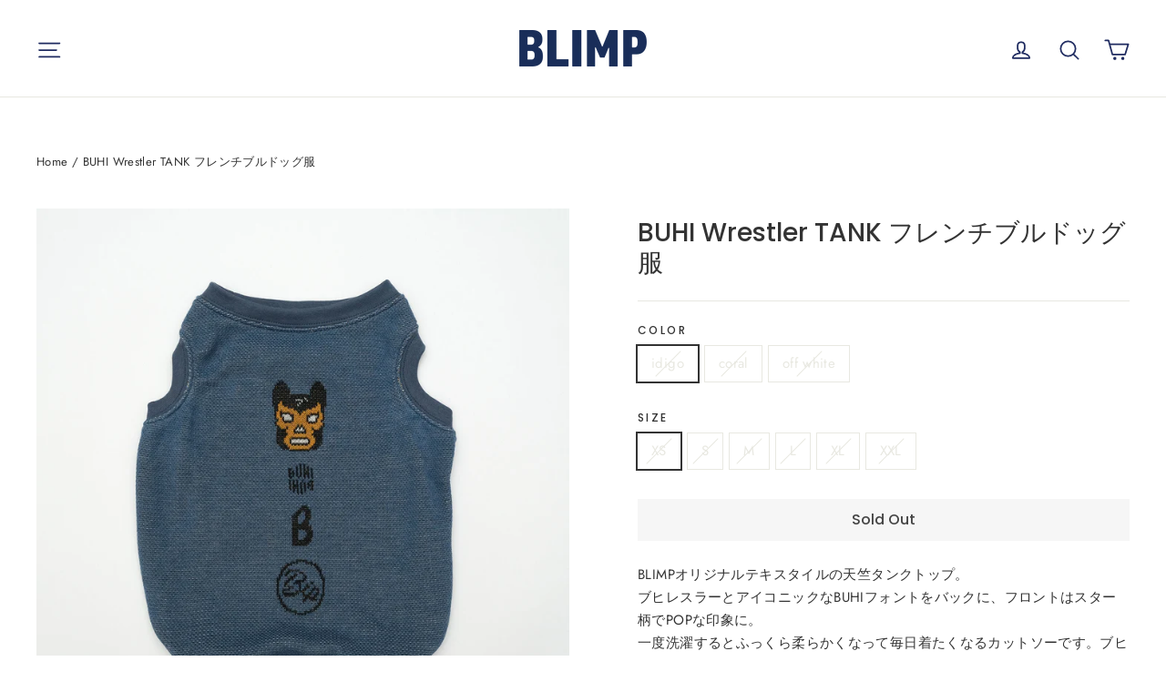

--- FILE ---
content_type: text/html; charset=utf-8
request_url: https://blimp.life/en-tw/products/buhi-wrestler-tank-1
body_size: 29753
content:
<!doctype html>
<html class="no-js" lang="en" dir="ltr">
<head>
  <meta charset="utf-8">
  <meta http-equiv="X-UA-Compatible" content="IE=edge,chrome=1">
  <meta name="viewport" content="width=device-width,initial-scale=1">
  <meta name="theme-color" content="#1f2b60">
  <link rel="canonical" href="https://blimp.life/en-tw/products/buhi-wrestler-tank-1">
  <link rel="alternate" hreflang="ja-JP" href="https://blimp.life/en-tw/products/buhi-wrestler-tank-1" />
  <link rel="alternate" hreflang="en" href="https://blimp.life/en/en-tw/products/buhi-wrestler-tank-1" />
  <link rel="alternate" hreflang="x-default" href="https://blimp.life/en/en-tw/products/buhi-wrestler-tank-1" />


  <link rel="preconnect" href="https://cdn.shopify.com" crossorigin>
  <link rel="preconnect" href="https://fonts.shopifycdn.com" crossorigin>
  <link rel="dns-prefetch" href="https://productreviews.shopifycdn.com">
  <link rel="dns-prefetch" href="https://ajax.googleapis.com">
  <link rel="dns-prefetch" href="https://maps.googleapis.com">
  <link rel="dns-prefetch" href="https://maps.gstatic.com"><link rel="shortcut icon" href="//blimp.life/cdn/shop/files/blimp_buhi_megane_favicon_32x32.png?v=1659583188" type="image/png" /><title>BUHI Wrestler TANK フレンチブルドッグ服
&ndash; フレンチブルドッグ服 BLIMP ブリンプ</title>
<meta name="description" content="BLIMPオリジナルテキスタイルの天竺タンクトップ。ブヒレスラーとアイコニックなBUHIフォントをバックに、フロントはスター柄でPOPな印象に。一度洗濯するとふっくら柔らかくなって毎日着たくなるカットソーです。ブヒレスラーがたまりません。同じ柄のカットソーもあります。素材コットン：50%、アクリル：50%モデルサイズ首周り 44cm / 胴周り 56cm / 体重 11.8kg / XLサイズ着用"><meta property="og:site_name" content="BLIMP">
  <meta property="og:url" content="https://blimp.life/en-tw/products/buhi-wrestler-tank-1">
  <meta property="og:title" content="BUHI Wrestler TANK フレンチブルドッグ服">
  <meta property="og:type" content="product">
  <meta property="og:description" content="BLIMPオリジナルテキスタイルの天竺タンクトップ。ブヒレスラーとアイコニックなBUHIフォントをバックに、フロントはスター柄でPOPな印象に。一度洗濯するとふっくら柔らかくなって毎日着たくなるカットソーです。ブヒレスラーがたまりません。同じ柄のカットソーもあります。素材コットン：50%、アクリル：50%モデルサイズ首周り 44cm / 胴周り 56cm / 体重 11.8kg / XLサイズ着用"><meta property="og:image" content="http://blimp.life/cdn/shop/products/bw_tank_navy_b.jpg?v=1605664248">
    <meta property="og:image:secure_url" content="https://blimp.life/cdn/shop/products/bw_tank_navy_b.jpg?v=1605664248">
    <meta property="og:image:width" content="1600">
    <meta property="og:image:height" content="1600"><meta name="twitter:site" content="@">
  <meta name="twitter:card" content="summary_large_image">
  <meta name="twitter:title" content="BUHI Wrestler TANK フレンチブルドッグ服">
  <meta name="twitter:description" content="BLIMPオリジナルテキスタイルの天竺タンクトップ。ブヒレスラーとアイコニックなBUHIフォントをバックに、フロントはスター柄でPOPな印象に。一度洗濯するとふっくら柔らかくなって毎日着たくなるカットソーです。ブヒレスラーがたまりません。同じ柄のカットソーもあります。素材コットン：50%、アクリル：50%モデルサイズ首周り 44cm / 胴周り 56cm / 体重 11.8kg / XLサイズ着用">
<style data-shopify>@font-face {
  font-family: Poppins;
  font-weight: 500;
  font-style: normal;
  font-display: swap;
  src: url("//blimp.life/cdn/fonts/poppins/poppins_n5.ad5b4b72b59a00358afc706450c864c3c8323842.woff2") format("woff2"),
       url("//blimp.life/cdn/fonts/poppins/poppins_n5.33757fdf985af2d24b32fcd84c9a09224d4b2c39.woff") format("woff");
}

  @font-face {
  font-family: Jost;
  font-weight: 400;
  font-style: normal;
  font-display: swap;
  src: url("//blimp.life/cdn/fonts/jost/jost_n4.d47a1b6347ce4a4c9f437608011273009d91f2b7.woff2") format("woff2"),
       url("//blimp.life/cdn/fonts/jost/jost_n4.791c46290e672b3f85c3d1c651ef2efa3819eadd.woff") format("woff");
}


  @font-face {
  font-family: Jost;
  font-weight: 600;
  font-style: normal;
  font-display: swap;
  src: url("//blimp.life/cdn/fonts/jost/jost_n6.ec1178db7a7515114a2d84e3dd680832b7af8b99.woff2") format("woff2"),
       url("//blimp.life/cdn/fonts/jost/jost_n6.b1178bb6bdd3979fef38e103a3816f6980aeaff9.woff") format("woff");
}

  @font-face {
  font-family: Jost;
  font-weight: 400;
  font-style: italic;
  font-display: swap;
  src: url("//blimp.life/cdn/fonts/jost/jost_i4.b690098389649750ada222b9763d55796c5283a5.woff2") format("woff2"),
       url("//blimp.life/cdn/fonts/jost/jost_i4.fd766415a47e50b9e391ae7ec04e2ae25e7e28b0.woff") format("woff");
}

  @font-face {
  font-family: Jost;
  font-weight: 600;
  font-style: italic;
  font-display: swap;
  src: url("//blimp.life/cdn/fonts/jost/jost_i6.9af7e5f39e3a108c08f24047a4276332d9d7b85e.woff2") format("woff2"),
       url("//blimp.life/cdn/fonts/jost/jost_i6.2bf310262638f998ed206777ce0b9a3b98b6fe92.woff") format("woff");
}

</style><link href="//blimp.life/cdn/shop/t/5/assets/theme.css?v=170257948904540740481715169473" rel="stylesheet" type="text/css" media="all" />
<style data-shopify>:root {
    --typeHeaderPrimary: Poppins;
    --typeHeaderFallback: sans-serif;
    --typeHeaderSize: 28px;
    --typeHeaderWeight: 500;
    --typeHeaderLineHeight: 1.2;
    --typeHeaderSpacing: 0.0em;

    --typeBasePrimary:Jost;
    --typeBaseFallback:sans-serif;
    --typeBaseSize: 15px;
    --typeBaseWeight: 400;
    --typeBaseLineHeight: 1.7;
    --typeBaseSpacing: 0.025em;

    --iconWeight: 4px;
    --iconLinecaps: round;
  }

  
.collection-hero__content:before,
  .hero__image-wrapper:before,
  .hero__media:before {
    background-image: linear-gradient(to bottom, rgba(23, 23, 44, 0.0) 0%, rgba(23, 23, 44, 0.0) 40%, rgba(23, 23, 44, 0.32) 100%);
  }

  .skrim__item-content .skrim__overlay:after {
    background-image: linear-gradient(to bottom, rgba(23, 23, 44, 0.0) 30%, rgba(23, 23, 44, 0.32) 100%);
  }

  .placeholder-content {
    background-image: linear-gradient(100deg, #f4f4f4 40%, #ececec 63%, #f4f4f4 79%);
  }</style><script>
    document.documentElement.className = document.documentElement.className.replace('no-js', 'js');

    window.theme = window.theme || {};
    theme.routes = {
      home: "/en-tw",
      cart: "/en-tw/cart.js",
      cartPage: "/en-tw/cart",
      cartAdd: "/en-tw/cart/add.js",
      cartChange: "/en-tw/cart/change.js",
      search: "/en-tw/search"
    };
    theme.strings = {
      soldOut: "Sold Out",
      unavailable: "Unavailable",
      inStockLabel: "In stock, ready to ship",
      oneStockLabel: "Low stock - [count] item left",
      otherStockLabel: "Low stock - [count] items left",
      willNotShipUntil: "Ready to ship [date]",
      willBeInStockAfter: "Back in stock [date]",
      waitingForStock: "Inventory on the way",
      cartSavings: "You're saving [savings]",
      cartEmpty: "Your cart is currently empty.",
      cartTermsConfirmation: "You must agree with the terms and conditions of sales to check out",
      searchCollections: "Collections:",
      searchPages: "Pages:",
      searchArticles: "Articles:"
    };
    theme.settings = {
      cartType: "drawer",
      isCustomerTemplate: false,
      moneyFormat: "${{amount}}",
      predictiveSearch: true,
      predictiveSearchType: "product",
      quickView: false,
      themeName: 'Motion',
      themeVersion: "10.1.0"
    };
  </script>

  <script>window.performance && window.performance.mark && window.performance.mark('shopify.content_for_header.start');</script><meta name="google-site-verification" content="EVhf1OO2H6_HWBosQwfqWKzRGApJwT40a5uhRrHPM0Q">
<meta id="shopify-digital-wallet" name="shopify-digital-wallet" content="/25461030997/digital_wallets/dialog">
<meta name="shopify-checkout-api-token" content="068300ca35150a46bcb4e201778ca502">
<meta id="in-context-paypal-metadata" data-shop-id="25461030997" data-venmo-supported="false" data-environment="production" data-locale="en_US" data-paypal-v4="true" data-currency="TWD">
<link rel="alternate" hreflang="x-default" href="https://blimp.life/products/buhi-wrestler-tank-1">
<link rel="alternate" hreflang="ja" href="https://blimp.life/products/buhi-wrestler-tank-1">
<link rel="alternate" hreflang="en" href="https://blimp.life/en/products/buhi-wrestler-tank-1">
<link rel="alternate" hreflang="en-TW" href="https://blimp.life/en-tw/products/buhi-wrestler-tank-1">
<link rel="alternate" hreflang="ja-TW" href="https://blimp.life/ja-tw/products/buhi-wrestler-tank-1">
<link rel="alternate" hreflang="en-KR" href="https://blimp.life/en-kr/products/buhi-wrestler-tank-1">
<link rel="alternate" hreflang="ja-KR" href="https://blimp.life/ja-kr/products/buhi-wrestler-tank-1">
<link rel="alternate" hreflang="en-FR" href="https://blimp.life/en-fr/products/buhi-wrestler-tank-1">
<link rel="alternate" hreflang="ja-FR" href="https://blimp.life/ja-fr/products/buhi-wrestler-tank-1">
<link rel="alternate" hreflang="en-US" href="https://blimp.life/en-us/products/buhi-wrestler-tank-1">
<link rel="alternate" hreflang="ja-US" href="https://blimp.life/ja-us/products/buhi-wrestler-tank-1">
<link rel="alternate" hreflang="en-HK" href="https://blimp.life/en-hk/products/buhi-wrestler-tank-1">
<link rel="alternate" hreflang="ja-HK" href="https://blimp.life/ja-hk/products/buhi-wrestler-tank-1">
<link rel="alternate" hreflang="en-GB" href="https://blimp.life/en-gb/products/buhi-wrestler-tank-1">
<link rel="alternate" hreflang="ja-GB" href="https://blimp.life/ja-gb/products/buhi-wrestler-tank-1">
<link rel="alternate" type="application/json+oembed" href="https://blimp.life/en-tw/products/buhi-wrestler-tank-1.oembed">
<script async="async" src="/checkouts/internal/preloads.js?locale=en-TW"></script>
<link rel="preconnect" href="https://shop.app" crossorigin="anonymous">
<script async="async" src="https://shop.app/checkouts/internal/preloads.js?locale=en-TW&shop_id=25461030997" crossorigin="anonymous"></script>
<script id="apple-pay-shop-capabilities" type="application/json">{"shopId":25461030997,"countryCode":"JP","currencyCode":"TWD","merchantCapabilities":["supports3DS"],"merchantId":"gid:\/\/shopify\/Shop\/25461030997","merchantName":"BLIMP","requiredBillingContactFields":["postalAddress","email","phone"],"requiredShippingContactFields":["postalAddress","email","phone"],"shippingType":"shipping","supportedNetworks":["visa","masterCard","amex","jcb","discover"],"total":{"type":"pending","label":"BLIMP","amount":"1.00"},"shopifyPaymentsEnabled":true,"supportsSubscriptions":true}</script>
<script id="shopify-features" type="application/json">{"accessToken":"068300ca35150a46bcb4e201778ca502","betas":["rich-media-storefront-analytics"],"domain":"blimp.life","predictiveSearch":false,"shopId":25461030997,"locale":"en"}</script>
<script>var Shopify = Shopify || {};
Shopify.shop = "blimp-life.myshopify.com";
Shopify.locale = "en";
Shopify.currency = {"active":"TWD","rate":"0.20383272"};
Shopify.country = "TW";
Shopify.theme = {"name":"Motion","id":138034938139,"schema_name":"Motion","schema_version":"10.1.0","theme_store_id":847,"role":"main"};
Shopify.theme.handle = "null";
Shopify.theme.style = {"id":null,"handle":null};
Shopify.cdnHost = "blimp.life/cdn";
Shopify.routes = Shopify.routes || {};
Shopify.routes.root = "/en-tw/";</script>
<script type="module">!function(o){(o.Shopify=o.Shopify||{}).modules=!0}(window);</script>
<script>!function(o){function n(){var o=[];function n(){o.push(Array.prototype.slice.apply(arguments))}return n.q=o,n}var t=o.Shopify=o.Shopify||{};t.loadFeatures=n(),t.autoloadFeatures=n()}(window);</script>
<script>
  window.ShopifyPay = window.ShopifyPay || {};
  window.ShopifyPay.apiHost = "shop.app\/pay";
  window.ShopifyPay.redirectState = null;
</script>
<script id="shop-js-analytics" type="application/json">{"pageType":"product"}</script>
<script defer="defer" async type="module" src="//blimp.life/cdn/shopifycloud/shop-js/modules/v2/client.init-shop-cart-sync_C5BV16lS.en.esm.js"></script>
<script defer="defer" async type="module" src="//blimp.life/cdn/shopifycloud/shop-js/modules/v2/chunk.common_CygWptCX.esm.js"></script>
<script type="module">
  await import("//blimp.life/cdn/shopifycloud/shop-js/modules/v2/client.init-shop-cart-sync_C5BV16lS.en.esm.js");
await import("//blimp.life/cdn/shopifycloud/shop-js/modules/v2/chunk.common_CygWptCX.esm.js");

  window.Shopify.SignInWithShop?.initShopCartSync?.({"fedCMEnabled":true,"windoidEnabled":true});

</script>
<script>
  window.Shopify = window.Shopify || {};
  if (!window.Shopify.featureAssets) window.Shopify.featureAssets = {};
  window.Shopify.featureAssets['shop-js'] = {"shop-cart-sync":["modules/v2/client.shop-cart-sync_ZFArdW7E.en.esm.js","modules/v2/chunk.common_CygWptCX.esm.js"],"init-fed-cm":["modules/v2/client.init-fed-cm_CmiC4vf6.en.esm.js","modules/v2/chunk.common_CygWptCX.esm.js"],"shop-button":["modules/v2/client.shop-button_tlx5R9nI.en.esm.js","modules/v2/chunk.common_CygWptCX.esm.js"],"shop-cash-offers":["modules/v2/client.shop-cash-offers_DOA2yAJr.en.esm.js","modules/v2/chunk.common_CygWptCX.esm.js","modules/v2/chunk.modal_D71HUcav.esm.js"],"init-windoid":["modules/v2/client.init-windoid_sURxWdc1.en.esm.js","modules/v2/chunk.common_CygWptCX.esm.js"],"shop-toast-manager":["modules/v2/client.shop-toast-manager_ClPi3nE9.en.esm.js","modules/v2/chunk.common_CygWptCX.esm.js"],"init-shop-email-lookup-coordinator":["modules/v2/client.init-shop-email-lookup-coordinator_B8hsDcYM.en.esm.js","modules/v2/chunk.common_CygWptCX.esm.js"],"init-shop-cart-sync":["modules/v2/client.init-shop-cart-sync_C5BV16lS.en.esm.js","modules/v2/chunk.common_CygWptCX.esm.js"],"avatar":["modules/v2/client.avatar_BTnouDA3.en.esm.js"],"pay-button":["modules/v2/client.pay-button_FdsNuTd3.en.esm.js","modules/v2/chunk.common_CygWptCX.esm.js"],"init-customer-accounts":["modules/v2/client.init-customer-accounts_DxDtT_ad.en.esm.js","modules/v2/client.shop-login-button_C5VAVYt1.en.esm.js","modules/v2/chunk.common_CygWptCX.esm.js","modules/v2/chunk.modal_D71HUcav.esm.js"],"init-shop-for-new-customer-accounts":["modules/v2/client.init-shop-for-new-customer-accounts_ChsxoAhi.en.esm.js","modules/v2/client.shop-login-button_C5VAVYt1.en.esm.js","modules/v2/chunk.common_CygWptCX.esm.js","modules/v2/chunk.modal_D71HUcav.esm.js"],"shop-login-button":["modules/v2/client.shop-login-button_C5VAVYt1.en.esm.js","modules/v2/chunk.common_CygWptCX.esm.js","modules/v2/chunk.modal_D71HUcav.esm.js"],"init-customer-accounts-sign-up":["modules/v2/client.init-customer-accounts-sign-up_CPSyQ0Tj.en.esm.js","modules/v2/client.shop-login-button_C5VAVYt1.en.esm.js","modules/v2/chunk.common_CygWptCX.esm.js","modules/v2/chunk.modal_D71HUcav.esm.js"],"shop-follow-button":["modules/v2/client.shop-follow-button_Cva4Ekp9.en.esm.js","modules/v2/chunk.common_CygWptCX.esm.js","modules/v2/chunk.modal_D71HUcav.esm.js"],"checkout-modal":["modules/v2/client.checkout-modal_BPM8l0SH.en.esm.js","modules/v2/chunk.common_CygWptCX.esm.js","modules/v2/chunk.modal_D71HUcav.esm.js"],"lead-capture":["modules/v2/client.lead-capture_Bi8yE_yS.en.esm.js","modules/v2/chunk.common_CygWptCX.esm.js","modules/v2/chunk.modal_D71HUcav.esm.js"],"shop-login":["modules/v2/client.shop-login_D6lNrXab.en.esm.js","modules/v2/chunk.common_CygWptCX.esm.js","modules/v2/chunk.modal_D71HUcav.esm.js"],"payment-terms":["modules/v2/client.payment-terms_CZxnsJam.en.esm.js","modules/v2/chunk.common_CygWptCX.esm.js","modules/v2/chunk.modal_D71HUcav.esm.js"]};
</script>
<script>(function() {
  var isLoaded = false;
  function asyncLoad() {
    if (isLoaded) return;
    isLoaded = true;
    var urls = ["https:\/\/cdn.nfcube.com\/instafeed-e5195753c2b4db96219ad2012ab2f5c8.js?shop=blimp-life.myshopify.com"];
    for (var i = 0; i < urls.length; i++) {
      var s = document.createElement('script');
      s.type = 'text/javascript';
      s.async = true;
      s.src = urls[i];
      var x = document.getElementsByTagName('script')[0];
      x.parentNode.insertBefore(s, x);
    }
  };
  if(window.attachEvent) {
    window.attachEvent('onload', asyncLoad);
  } else {
    window.addEventListener('load', asyncLoad, false);
  }
})();</script>
<script id="__st">var __st={"a":25461030997,"offset":32400,"reqid":"3afe05f1-9660-45f7-bd43-2386fb08e5e1-1768838275","pageurl":"blimp.life\/en-tw\/products\/buhi-wrestler-tank-1","u":"65acbe5583fa","p":"product","rtyp":"product","rid":4809422667861};</script>
<script>window.ShopifyPaypalV4VisibilityTracking = true;</script>
<script id="captcha-bootstrap">!function(){'use strict';const t='contact',e='account',n='new_comment',o=[[t,t],['blogs',n],['comments',n],[t,'customer']],c=[[e,'customer_login'],[e,'guest_login'],[e,'recover_customer_password'],[e,'create_customer']],r=t=>t.map((([t,e])=>`form[action*='/${t}']:not([data-nocaptcha='true']) input[name='form_type'][value='${e}']`)).join(','),a=t=>()=>t?[...document.querySelectorAll(t)].map((t=>t.form)):[];function s(){const t=[...o],e=r(t);return a(e)}const i='password',u='form_key',d=['recaptcha-v3-token','g-recaptcha-response','h-captcha-response',i],f=()=>{try{return window.sessionStorage}catch{return}},m='__shopify_v',_=t=>t.elements[u];function p(t,e,n=!1){try{const o=window.sessionStorage,c=JSON.parse(o.getItem(e)),{data:r}=function(t){const{data:e,action:n}=t;return t[m]||n?{data:e,action:n}:{data:t,action:n}}(c);for(const[e,n]of Object.entries(r))t.elements[e]&&(t.elements[e].value=n);n&&o.removeItem(e)}catch(o){console.error('form repopulation failed',{error:o})}}const l='form_type',E='cptcha';function T(t){t.dataset[E]=!0}const w=window,h=w.document,L='Shopify',v='ce_forms',y='captcha';let A=!1;((t,e)=>{const n=(g='f06e6c50-85a8-45c8-87d0-21a2b65856fe',I='https://cdn.shopify.com/shopifycloud/storefront-forms-hcaptcha/ce_storefront_forms_captcha_hcaptcha.v1.5.2.iife.js',D={infoText:'Protected by hCaptcha',privacyText:'Privacy',termsText:'Terms'},(t,e,n)=>{const o=w[L][v],c=o.bindForm;if(c)return c(t,g,e,D).then(n);var r;o.q.push([[t,g,e,D],n]),r=I,A||(h.body.append(Object.assign(h.createElement('script'),{id:'captcha-provider',async:!0,src:r})),A=!0)});var g,I,D;w[L]=w[L]||{},w[L][v]=w[L][v]||{},w[L][v].q=[],w[L][y]=w[L][y]||{},w[L][y].protect=function(t,e){n(t,void 0,e),T(t)},Object.freeze(w[L][y]),function(t,e,n,w,h,L){const[v,y,A,g]=function(t,e,n){const i=e?o:[],u=t?c:[],d=[...i,...u],f=r(d),m=r(i),_=r(d.filter((([t,e])=>n.includes(e))));return[a(f),a(m),a(_),s()]}(w,h,L),I=t=>{const e=t.target;return e instanceof HTMLFormElement?e:e&&e.form},D=t=>v().includes(t);t.addEventListener('submit',(t=>{const e=I(t);if(!e)return;const n=D(e)&&!e.dataset.hcaptchaBound&&!e.dataset.recaptchaBound,o=_(e),c=g().includes(e)&&(!o||!o.value);(n||c)&&t.preventDefault(),c&&!n&&(function(t){try{if(!f())return;!function(t){const e=f();if(!e)return;const n=_(t);if(!n)return;const o=n.value;o&&e.removeItem(o)}(t);const e=Array.from(Array(32),(()=>Math.random().toString(36)[2])).join('');!function(t,e){_(t)||t.append(Object.assign(document.createElement('input'),{type:'hidden',name:u})),t.elements[u].value=e}(t,e),function(t,e){const n=f();if(!n)return;const o=[...t.querySelectorAll(`input[type='${i}']`)].map((({name:t})=>t)),c=[...d,...o],r={};for(const[a,s]of new FormData(t).entries())c.includes(a)||(r[a]=s);n.setItem(e,JSON.stringify({[m]:1,action:t.action,data:r}))}(t,e)}catch(e){console.error('failed to persist form',e)}}(e),e.submit())}));const S=(t,e)=>{t&&!t.dataset[E]&&(n(t,e.some((e=>e===t))),T(t))};for(const o of['focusin','change'])t.addEventListener(o,(t=>{const e=I(t);D(e)&&S(e,y())}));const B=e.get('form_key'),M=e.get(l),P=B&&M;t.addEventListener('DOMContentLoaded',(()=>{const t=y();if(P)for(const e of t)e.elements[l].value===M&&p(e,B);[...new Set([...A(),...v().filter((t=>'true'===t.dataset.shopifyCaptcha))])].forEach((e=>S(e,t)))}))}(h,new URLSearchParams(w.location.search),n,t,e,['guest_login'])})(!0,!0)}();</script>
<script integrity="sha256-4kQ18oKyAcykRKYeNunJcIwy7WH5gtpwJnB7kiuLZ1E=" data-source-attribution="shopify.loadfeatures" defer="defer" src="//blimp.life/cdn/shopifycloud/storefront/assets/storefront/load_feature-a0a9edcb.js" crossorigin="anonymous"></script>
<script crossorigin="anonymous" defer="defer" src="//blimp.life/cdn/shopifycloud/storefront/assets/shopify_pay/storefront-65b4c6d7.js?v=20250812"></script>
<script data-source-attribution="shopify.dynamic_checkout.dynamic.init">var Shopify=Shopify||{};Shopify.PaymentButton=Shopify.PaymentButton||{isStorefrontPortableWallets:!0,init:function(){window.Shopify.PaymentButton.init=function(){};var t=document.createElement("script");t.src="https://blimp.life/cdn/shopifycloud/portable-wallets/latest/portable-wallets.en.js",t.type="module",document.head.appendChild(t)}};
</script>
<script data-source-attribution="shopify.dynamic_checkout.buyer_consent">
  function portableWalletsHideBuyerConsent(e){var t=document.getElementById("shopify-buyer-consent"),n=document.getElementById("shopify-subscription-policy-button");t&&n&&(t.classList.add("hidden"),t.setAttribute("aria-hidden","true"),n.removeEventListener("click",e))}function portableWalletsShowBuyerConsent(e){var t=document.getElementById("shopify-buyer-consent"),n=document.getElementById("shopify-subscription-policy-button");t&&n&&(t.classList.remove("hidden"),t.removeAttribute("aria-hidden"),n.addEventListener("click",e))}window.Shopify?.PaymentButton&&(window.Shopify.PaymentButton.hideBuyerConsent=portableWalletsHideBuyerConsent,window.Shopify.PaymentButton.showBuyerConsent=portableWalletsShowBuyerConsent);
</script>
<script data-source-attribution="shopify.dynamic_checkout.cart.bootstrap">document.addEventListener("DOMContentLoaded",(function(){function t(){return document.querySelector("shopify-accelerated-checkout-cart, shopify-accelerated-checkout")}if(t())Shopify.PaymentButton.init();else{new MutationObserver((function(e,n){t()&&(Shopify.PaymentButton.init(),n.disconnect())})).observe(document.body,{childList:!0,subtree:!0})}}));
</script>
<script id='scb4127' type='text/javascript' async='' src='https://blimp.life/cdn/shopifycloud/privacy-banner/storefront-banner.js'></script><link id="shopify-accelerated-checkout-styles" rel="stylesheet" media="screen" href="https://blimp.life/cdn/shopifycloud/portable-wallets/latest/accelerated-checkout-backwards-compat.css" crossorigin="anonymous">
<style id="shopify-accelerated-checkout-cart">
        #shopify-buyer-consent {
  margin-top: 1em;
  display: inline-block;
  width: 100%;
}

#shopify-buyer-consent.hidden {
  display: none;
}

#shopify-subscription-policy-button {
  background: none;
  border: none;
  padding: 0;
  text-decoration: underline;
  font-size: inherit;
  cursor: pointer;
}

#shopify-subscription-policy-button::before {
  box-shadow: none;
}

      </style>

<script>window.performance && window.performance.mark && window.performance.mark('shopify.content_for_header.end');</script>

  <script src="//blimp.life/cdn/shop/t/5/assets/vendor-scripts-v14.js" defer="defer"></script><link rel="stylesheet" href="//blimp.life/cdn/shop/t/5/assets/country-flags.css"><script src="//blimp.life/cdn/shop/t/5/assets/theme.js?v=111120919355289423351747718065" defer="defer"></script>
<link href="https://monorail-edge.shopifysvc.com" rel="dns-prefetch">
<script>(function(){if ("sendBeacon" in navigator && "performance" in window) {try {var session_token_from_headers = performance.getEntriesByType('navigation')[0].serverTiming.find(x => x.name == '_s').description;} catch {var session_token_from_headers = undefined;}var session_cookie_matches = document.cookie.match(/_shopify_s=([^;]*)/);var session_token_from_cookie = session_cookie_matches && session_cookie_matches.length === 2 ? session_cookie_matches[1] : "";var session_token = session_token_from_headers || session_token_from_cookie || "";function handle_abandonment_event(e) {var entries = performance.getEntries().filter(function(entry) {return /monorail-edge.shopifysvc.com/.test(entry.name);});if (!window.abandonment_tracked && entries.length === 0) {window.abandonment_tracked = true;var currentMs = Date.now();var navigation_start = performance.timing.navigationStart;var payload = {shop_id: 25461030997,url: window.location.href,navigation_start,duration: currentMs - navigation_start,session_token,page_type: "product"};window.navigator.sendBeacon("https://monorail-edge.shopifysvc.com/v1/produce", JSON.stringify({schema_id: "online_store_buyer_site_abandonment/1.1",payload: payload,metadata: {event_created_at_ms: currentMs,event_sent_at_ms: currentMs}}));}}window.addEventListener('pagehide', handle_abandonment_event);}}());</script>
<script id="web-pixels-manager-setup">(function e(e,d,r,n,o){if(void 0===o&&(o={}),!Boolean(null===(a=null===(i=window.Shopify)||void 0===i?void 0:i.analytics)||void 0===a?void 0:a.replayQueue)){var i,a;window.Shopify=window.Shopify||{};var t=window.Shopify;t.analytics=t.analytics||{};var s=t.analytics;s.replayQueue=[],s.publish=function(e,d,r){return s.replayQueue.push([e,d,r]),!0};try{self.performance.mark("wpm:start")}catch(e){}var l=function(){var e={modern:/Edge?\/(1{2}[4-9]|1[2-9]\d|[2-9]\d{2}|\d{4,})\.\d+(\.\d+|)|Firefox\/(1{2}[4-9]|1[2-9]\d|[2-9]\d{2}|\d{4,})\.\d+(\.\d+|)|Chrom(ium|e)\/(9{2}|\d{3,})\.\d+(\.\d+|)|(Maci|X1{2}).+ Version\/(15\.\d+|(1[6-9]|[2-9]\d|\d{3,})\.\d+)([,.]\d+|)( \(\w+\)|)( Mobile\/\w+|) Safari\/|Chrome.+OPR\/(9{2}|\d{3,})\.\d+\.\d+|(CPU[ +]OS|iPhone[ +]OS|CPU[ +]iPhone|CPU IPhone OS|CPU iPad OS)[ +]+(15[._]\d+|(1[6-9]|[2-9]\d|\d{3,})[._]\d+)([._]\d+|)|Android:?[ /-](13[3-9]|1[4-9]\d|[2-9]\d{2}|\d{4,})(\.\d+|)(\.\d+|)|Android.+Firefox\/(13[5-9]|1[4-9]\d|[2-9]\d{2}|\d{4,})\.\d+(\.\d+|)|Android.+Chrom(ium|e)\/(13[3-9]|1[4-9]\d|[2-9]\d{2}|\d{4,})\.\d+(\.\d+|)|SamsungBrowser\/([2-9]\d|\d{3,})\.\d+/,legacy:/Edge?\/(1[6-9]|[2-9]\d|\d{3,})\.\d+(\.\d+|)|Firefox\/(5[4-9]|[6-9]\d|\d{3,})\.\d+(\.\d+|)|Chrom(ium|e)\/(5[1-9]|[6-9]\d|\d{3,})\.\d+(\.\d+|)([\d.]+$|.*Safari\/(?![\d.]+ Edge\/[\d.]+$))|(Maci|X1{2}).+ Version\/(10\.\d+|(1[1-9]|[2-9]\d|\d{3,})\.\d+)([,.]\d+|)( \(\w+\)|)( Mobile\/\w+|) Safari\/|Chrome.+OPR\/(3[89]|[4-9]\d|\d{3,})\.\d+\.\d+|(CPU[ +]OS|iPhone[ +]OS|CPU[ +]iPhone|CPU IPhone OS|CPU iPad OS)[ +]+(10[._]\d+|(1[1-9]|[2-9]\d|\d{3,})[._]\d+)([._]\d+|)|Android:?[ /-](13[3-9]|1[4-9]\d|[2-9]\d{2}|\d{4,})(\.\d+|)(\.\d+|)|Mobile Safari.+OPR\/([89]\d|\d{3,})\.\d+\.\d+|Android.+Firefox\/(13[5-9]|1[4-9]\d|[2-9]\d{2}|\d{4,})\.\d+(\.\d+|)|Android.+Chrom(ium|e)\/(13[3-9]|1[4-9]\d|[2-9]\d{2}|\d{4,})\.\d+(\.\d+|)|Android.+(UC? ?Browser|UCWEB|U3)[ /]?(15\.([5-9]|\d{2,})|(1[6-9]|[2-9]\d|\d{3,})\.\d+)\.\d+|SamsungBrowser\/(5\.\d+|([6-9]|\d{2,})\.\d+)|Android.+MQ{2}Browser\/(14(\.(9|\d{2,})|)|(1[5-9]|[2-9]\d|\d{3,})(\.\d+|))(\.\d+|)|K[Aa][Ii]OS\/(3\.\d+|([4-9]|\d{2,})\.\d+)(\.\d+|)/},d=e.modern,r=e.legacy,n=navigator.userAgent;return n.match(d)?"modern":n.match(r)?"legacy":"unknown"}(),u="modern"===l?"modern":"legacy",c=(null!=n?n:{modern:"",legacy:""})[u],f=function(e){return[e.baseUrl,"/wpm","/b",e.hashVersion,"modern"===e.buildTarget?"m":"l",".js"].join("")}({baseUrl:d,hashVersion:r,buildTarget:u}),m=function(e){var d=e.version,r=e.bundleTarget,n=e.surface,o=e.pageUrl,i=e.monorailEndpoint;return{emit:function(e){var a=e.status,t=e.errorMsg,s=(new Date).getTime(),l=JSON.stringify({metadata:{event_sent_at_ms:s},events:[{schema_id:"web_pixels_manager_load/3.1",payload:{version:d,bundle_target:r,page_url:o,status:a,surface:n,error_msg:t},metadata:{event_created_at_ms:s}}]});if(!i)return console&&console.warn&&console.warn("[Web Pixels Manager] No Monorail endpoint provided, skipping logging."),!1;try{return self.navigator.sendBeacon.bind(self.navigator)(i,l)}catch(e){}var u=new XMLHttpRequest;try{return u.open("POST",i,!0),u.setRequestHeader("Content-Type","text/plain"),u.send(l),!0}catch(e){return console&&console.warn&&console.warn("[Web Pixels Manager] Got an unhandled error while logging to Monorail."),!1}}}}({version:r,bundleTarget:l,surface:e.surface,pageUrl:self.location.href,monorailEndpoint:e.monorailEndpoint});try{o.browserTarget=l,function(e){var d=e.src,r=e.async,n=void 0===r||r,o=e.onload,i=e.onerror,a=e.sri,t=e.scriptDataAttributes,s=void 0===t?{}:t,l=document.createElement("script"),u=document.querySelector("head"),c=document.querySelector("body");if(l.async=n,l.src=d,a&&(l.integrity=a,l.crossOrigin="anonymous"),s)for(var f in s)if(Object.prototype.hasOwnProperty.call(s,f))try{l.dataset[f]=s[f]}catch(e){}if(o&&l.addEventListener("load",o),i&&l.addEventListener("error",i),u)u.appendChild(l);else{if(!c)throw new Error("Did not find a head or body element to append the script");c.appendChild(l)}}({src:f,async:!0,onload:function(){if(!function(){var e,d;return Boolean(null===(d=null===(e=window.Shopify)||void 0===e?void 0:e.analytics)||void 0===d?void 0:d.initialized)}()){var d=window.webPixelsManager.init(e)||void 0;if(d){var r=window.Shopify.analytics;r.replayQueue.forEach((function(e){var r=e[0],n=e[1],o=e[2];d.publishCustomEvent(r,n,o)})),r.replayQueue=[],r.publish=d.publishCustomEvent,r.visitor=d.visitor,r.initialized=!0}}},onerror:function(){return m.emit({status:"failed",errorMsg:"".concat(f," has failed to load")})},sri:function(e){var d=/^sha384-[A-Za-z0-9+/=]+$/;return"string"==typeof e&&d.test(e)}(c)?c:"",scriptDataAttributes:o}),m.emit({status:"loading"})}catch(e){m.emit({status:"failed",errorMsg:(null==e?void 0:e.message)||"Unknown error"})}}})({shopId: 25461030997,storefrontBaseUrl: "https://blimp.life",extensionsBaseUrl: "https://extensions.shopifycdn.com/cdn/shopifycloud/web-pixels-manager",monorailEndpoint: "https://monorail-edge.shopifysvc.com/unstable/produce_batch",surface: "storefront-renderer",enabledBetaFlags: ["2dca8a86"],webPixelsConfigList: [{"id":"697893147","configuration":"{\"config\":\"{\\\"google_tag_ids\\\":[\\\"G-YDKN94VDN3\\\",\\\"AW-11251335419\\\",\\\"GT-KDZBBQZ7\\\",\\\"AW-666199793\\\"],\\\"target_country\\\":\\\"JP\\\",\\\"gtag_events\\\":[{\\\"type\\\":\\\"search\\\",\\\"action_label\\\":[\\\"G-YDKN94VDN3\\\",\\\"AW-11251335419\\\/FxF8CPi1j6EaEPuBh_Up\\\",\\\"AW-666199793\\\"]},{\\\"type\\\":\\\"begin_checkout\\\",\\\"action_label\\\":[\\\"G-YDKN94VDN3\\\",\\\"AW-11251335419\\\/wqn5CP61j6EaEPuBh_Up\\\",\\\"AW-666199793\\\"]},{\\\"type\\\":\\\"view_item\\\",\\\"action_label\\\":[\\\"G-YDKN94VDN3\\\",\\\"AW-11251335419\\\/TxIcCPW1j6EaEPuBh_Up\\\",\\\"MC-ZZT4VWJQSR\\\",\\\"AW-666199793\\\"]},{\\\"type\\\":\\\"purchase\\\",\\\"action_label\\\":[\\\"G-YDKN94VDN3\\\",\\\"AW-11251335419\\\/0fhCCO-1j6EaEPuBh_Up\\\",\\\"MC-ZZT4VWJQSR\\\",\\\"AW-666199793\\\"]},{\\\"type\\\":\\\"page_view\\\",\\\"action_label\\\":[\\\"G-YDKN94VDN3\\\",\\\"AW-11251335419\\\/lNzWCPK1j6EaEPuBh_Up\\\",\\\"MC-ZZT4VWJQSR\\\",\\\"AW-666199793\\\"]},{\\\"type\\\":\\\"add_payment_info\\\",\\\"action_label\\\":[\\\"G-YDKN94VDN3\\\",\\\"AW-11251335419\\\/ED2OCIG2j6EaEPuBh_Up\\\",\\\"AW-666199793\\\"]},{\\\"type\\\":\\\"add_to_cart\\\",\\\"action_label\\\":[\\\"G-YDKN94VDN3\\\",\\\"AW-11251335419\\\/bq5dCPu1j6EaEPuBh_Up\\\",\\\"AW-666199793\\\"]}],\\\"enable_monitoring_mode\\\":false}\"}","eventPayloadVersion":"v1","runtimeContext":"OPEN","scriptVersion":"b2a88bafab3e21179ed38636efcd8a93","type":"APP","apiClientId":1780363,"privacyPurposes":[],"dataSharingAdjustments":{"protectedCustomerApprovalScopes":["read_customer_address","read_customer_email","read_customer_name","read_customer_personal_data","read_customer_phone"]}},{"id":"295797019","configuration":"{\"pixel_id\":\"2710821752273826\",\"pixel_type\":\"facebook_pixel\",\"metaapp_system_user_token\":\"-\"}","eventPayloadVersion":"v1","runtimeContext":"OPEN","scriptVersion":"ca16bc87fe92b6042fbaa3acc2fbdaa6","type":"APP","apiClientId":2329312,"privacyPurposes":["ANALYTICS","MARKETING","SALE_OF_DATA"],"dataSharingAdjustments":{"protectedCustomerApprovalScopes":["read_customer_address","read_customer_email","read_customer_name","read_customer_personal_data","read_customer_phone"]}},{"id":"168460571","configuration":"{\"tagID\":\"2612931064273\"}","eventPayloadVersion":"v1","runtimeContext":"STRICT","scriptVersion":"18031546ee651571ed29edbe71a3550b","type":"APP","apiClientId":3009811,"privacyPurposes":["ANALYTICS","MARKETING","SALE_OF_DATA"],"dataSharingAdjustments":{"protectedCustomerApprovalScopes":["read_customer_address","read_customer_email","read_customer_name","read_customer_personal_data","read_customer_phone"]}},{"id":"shopify-app-pixel","configuration":"{}","eventPayloadVersion":"v1","runtimeContext":"STRICT","scriptVersion":"0450","apiClientId":"shopify-pixel","type":"APP","privacyPurposes":["ANALYTICS","MARKETING"]},{"id":"shopify-custom-pixel","eventPayloadVersion":"v1","runtimeContext":"LAX","scriptVersion":"0450","apiClientId":"shopify-pixel","type":"CUSTOM","privacyPurposes":["ANALYTICS","MARKETING"]}],isMerchantRequest: false,initData: {"shop":{"name":"BLIMP","paymentSettings":{"currencyCode":"JPY"},"myshopifyDomain":"blimp-life.myshopify.com","countryCode":"JP","storefrontUrl":"https:\/\/blimp.life\/en-tw"},"customer":null,"cart":null,"checkout":null,"productVariants":[{"price":{"amount":1142.0,"currencyCode":"TWD"},"product":{"title":"BUHI Wrestler TANK フレンチブルドッグ服","vendor":"BLIMP","id":"4809422667861","untranslatedTitle":"BUHI Wrestler TANK フレンチブルドッグ服","url":"\/en-tw\/products\/buhi-wrestler-tank-1","type":"フレンチブルドッグ服"},"id":"32898000093269","image":{"src":"\/\/blimp.life\/cdn\/shop\/products\/bw_tank_navy_b.jpg?v=1605664248"},"sku":"","title":"idigo \/ XS","untranslatedTitle":"インディゴ \/ XS"},{"price":{"amount":1142.0,"currencyCode":"TWD"},"product":{"title":"BUHI Wrestler TANK フレンチブルドッグ服","vendor":"BLIMP","id":"4809422667861","untranslatedTitle":"BUHI Wrestler TANK フレンチブルドッグ服","url":"\/en-tw\/products\/buhi-wrestler-tank-1","type":"フレンチブルドッグ服"},"id":"32898000126037","image":{"src":"\/\/blimp.life\/cdn\/shop\/products\/bw_tank_navy_b.jpg?v=1605664248"},"sku":"","title":"idigo \/ S","untranslatedTitle":"インディゴ \/ S"},{"price":{"amount":1142.0,"currencyCode":"TWD"},"product":{"title":"BUHI Wrestler TANK フレンチブルドッグ服","vendor":"BLIMP","id":"4809422667861","untranslatedTitle":"BUHI Wrestler TANK フレンチブルドッグ服","url":"\/en-tw\/products\/buhi-wrestler-tank-1","type":"フレンチブルドッグ服"},"id":"32898000158805","image":{"src":"\/\/blimp.life\/cdn\/shop\/products\/bw_tank_navy_b.jpg?v=1605664248"},"sku":"","title":"idigo \/ M","untranslatedTitle":"インディゴ \/ M"},{"price":{"amount":1142.0,"currencyCode":"TWD"},"product":{"title":"BUHI Wrestler TANK フレンチブルドッグ服","vendor":"BLIMP","id":"4809422667861","untranslatedTitle":"BUHI Wrestler TANK フレンチブルドッグ服","url":"\/en-tw\/products\/buhi-wrestler-tank-1","type":"フレンチブルドッグ服"},"id":"32898000191573","image":{"src":"\/\/blimp.life\/cdn\/shop\/products\/bw_tank_navy_b.jpg?v=1605664248"},"sku":"","title":"idigo \/ L","untranslatedTitle":"インディゴ \/ L"},{"price":{"amount":1142.0,"currencyCode":"TWD"},"product":{"title":"BUHI Wrestler TANK フレンチブルドッグ服","vendor":"BLIMP","id":"4809422667861","untranslatedTitle":"BUHI Wrestler TANK フレンチブルドッグ服","url":"\/en-tw\/products\/buhi-wrestler-tank-1","type":"フレンチブルドッグ服"},"id":"32898000224341","image":{"src":"\/\/blimp.life\/cdn\/shop\/products\/bw_tank_navy_b.jpg?v=1605664248"},"sku":"","title":"idigo \/ XL","untranslatedTitle":"インディゴ \/ XL"},{"price":{"amount":1142.0,"currencyCode":"TWD"},"product":{"title":"BUHI Wrestler TANK フレンチブルドッグ服","vendor":"BLIMP","id":"4809422667861","untranslatedTitle":"BUHI Wrestler TANK フレンチブルドッグ服","url":"\/en-tw\/products\/buhi-wrestler-tank-1","type":"フレンチブルドッグ服"},"id":"32898000257109","image":{"src":"\/\/blimp.life\/cdn\/shop\/products\/bw_tank_navy_b.jpg?v=1605664248"},"sku":"","title":"idigo \/ XXL","untranslatedTitle":"インディゴ \/ XXL"},{"price":{"amount":1142.0,"currencyCode":"TWD"},"product":{"title":"BUHI Wrestler TANK フレンチブルドッグ服","vendor":"BLIMP","id":"4809422667861","untranslatedTitle":"BUHI Wrestler TANK フレンチブルドッグ服","url":"\/en-tw\/products\/buhi-wrestler-tank-1","type":"フレンチブルドッグ服"},"id":"32897999896661","image":{"src":"\/\/blimp.life\/cdn\/shop\/products\/bw_tank_pink_b.jpg?v=1605664248"},"sku":"","title":"coral \/ XS","untranslatedTitle":"コーラル \/ XS"},{"price":{"amount":1142.0,"currencyCode":"TWD"},"product":{"title":"BUHI Wrestler TANK フレンチブルドッグ服","vendor":"BLIMP","id":"4809422667861","untranslatedTitle":"BUHI Wrestler TANK フレンチブルドッグ服","url":"\/en-tw\/products\/buhi-wrestler-tank-1","type":"フレンチブルドッグ服"},"id":"32897999929429","image":{"src":"\/\/blimp.life\/cdn\/shop\/products\/bw_tank_pink_b.jpg?v=1605664248"},"sku":"","title":"coral \/ S","untranslatedTitle":"コーラル \/ S"},{"price":{"amount":1142.0,"currencyCode":"TWD"},"product":{"title":"BUHI Wrestler TANK フレンチブルドッグ服","vendor":"BLIMP","id":"4809422667861","untranslatedTitle":"BUHI Wrestler TANK フレンチブルドッグ服","url":"\/en-tw\/products\/buhi-wrestler-tank-1","type":"フレンチブルドッグ服"},"id":"32897999962197","image":{"src":"\/\/blimp.life\/cdn\/shop\/products\/bw_tank_pink_b.jpg?v=1605664248"},"sku":"","title":"coral \/ M","untranslatedTitle":"コーラル \/ M"},{"price":{"amount":1142.0,"currencyCode":"TWD"},"product":{"title":"BUHI Wrestler TANK フレンチブルドッグ服","vendor":"BLIMP","id":"4809422667861","untranslatedTitle":"BUHI Wrestler TANK フレンチブルドッグ服","url":"\/en-tw\/products\/buhi-wrestler-tank-1","type":"フレンチブルドッグ服"},"id":"32897999994965","image":{"src":"\/\/blimp.life\/cdn\/shop\/products\/bw_tank_pink_b.jpg?v=1605664248"},"sku":"","title":"coral \/ L","untranslatedTitle":"コーラル \/ L"},{"price":{"amount":1142.0,"currencyCode":"TWD"},"product":{"title":"BUHI Wrestler TANK フレンチブルドッグ服","vendor":"BLIMP","id":"4809422667861","untranslatedTitle":"BUHI Wrestler TANK フレンチブルドッグ服","url":"\/en-tw\/products\/buhi-wrestler-tank-1","type":"フレンチブルドッグ服"},"id":"32898000027733","image":{"src":"\/\/blimp.life\/cdn\/shop\/products\/bw_tank_pink_b.jpg?v=1605664248"},"sku":"","title":"coral \/ XL","untranslatedTitle":"コーラル \/ XL"},{"price":{"amount":1142.0,"currencyCode":"TWD"},"product":{"title":"BUHI Wrestler TANK フレンチブルドッグ服","vendor":"BLIMP","id":"4809422667861","untranslatedTitle":"BUHI Wrestler TANK フレンチブルドッグ服","url":"\/en-tw\/products\/buhi-wrestler-tank-1","type":"フレンチブルドッグ服"},"id":"32898000060501","image":{"src":"\/\/blimp.life\/cdn\/shop\/products\/bw_tank_pink_b.jpg?v=1605664248"},"sku":"","title":"coral \/ XXL","untranslatedTitle":"コーラル \/ XXL"},{"price":{"amount":1142.0,"currencyCode":"TWD"},"product":{"title":"BUHI Wrestler TANK フレンチブルドッグ服","vendor":"BLIMP","id":"4809422667861","untranslatedTitle":"BUHI Wrestler TANK フレンチブルドッグ服","url":"\/en-tw\/products\/buhi-wrestler-tank-1","type":"フレンチブルドッグ服"},"id":"32897999700053","image":{"src":"\/\/blimp.life\/cdn\/shop\/products\/bw_tank_wh_b.jpg?v=1605664248"},"sku":"","title":"off white \/ XS","untranslatedTitle":"オフホワイト \/ XS"},{"price":{"amount":1142.0,"currencyCode":"TWD"},"product":{"title":"BUHI Wrestler TANK フレンチブルドッグ服","vendor":"BLIMP","id":"4809422667861","untranslatedTitle":"BUHI Wrestler TANK フレンチブルドッグ服","url":"\/en-tw\/products\/buhi-wrestler-tank-1","type":"フレンチブルドッグ服"},"id":"32897999732821","image":{"src":"\/\/blimp.life\/cdn\/shop\/products\/bw_tank_wh_b.jpg?v=1605664248"},"sku":"","title":"off white \/ S","untranslatedTitle":"オフホワイト \/ S"},{"price":{"amount":1142.0,"currencyCode":"TWD"},"product":{"title":"BUHI Wrestler TANK フレンチブルドッグ服","vendor":"BLIMP","id":"4809422667861","untranslatedTitle":"BUHI Wrestler TANK フレンチブルドッグ服","url":"\/en-tw\/products\/buhi-wrestler-tank-1","type":"フレンチブルドッグ服"},"id":"32897999765589","image":{"src":"\/\/blimp.life\/cdn\/shop\/products\/bw_tank_wh_b.jpg?v=1605664248"},"sku":"","title":"off white \/ M","untranslatedTitle":"オフホワイト \/ M"},{"price":{"amount":1142.0,"currencyCode":"TWD"},"product":{"title":"BUHI Wrestler TANK フレンチブルドッグ服","vendor":"BLIMP","id":"4809422667861","untranslatedTitle":"BUHI Wrestler TANK フレンチブルドッグ服","url":"\/en-tw\/products\/buhi-wrestler-tank-1","type":"フレンチブルドッグ服"},"id":"32897999798357","image":{"src":"\/\/blimp.life\/cdn\/shop\/products\/bw_tank_wh_b.jpg?v=1605664248"},"sku":"","title":"off white \/ L","untranslatedTitle":"オフホワイト \/ L"},{"price":{"amount":1142.0,"currencyCode":"TWD"},"product":{"title":"BUHI Wrestler TANK フレンチブルドッグ服","vendor":"BLIMP","id":"4809422667861","untranslatedTitle":"BUHI Wrestler TANK フレンチブルドッグ服","url":"\/en-tw\/products\/buhi-wrestler-tank-1","type":"フレンチブルドッグ服"},"id":"32897999831125","image":{"src":"\/\/blimp.life\/cdn\/shop\/products\/bw_tank_wh_b.jpg?v=1605664248"},"sku":"","title":"off white \/ XL","untranslatedTitle":"オフホワイト \/ XL"},{"price":{"amount":1142.0,"currencyCode":"TWD"},"product":{"title":"BUHI Wrestler TANK フレンチブルドッグ服","vendor":"BLIMP","id":"4809422667861","untranslatedTitle":"BUHI Wrestler TANK フレンチブルドッグ服","url":"\/en-tw\/products\/buhi-wrestler-tank-1","type":"フレンチブルドッグ服"},"id":"32897999863893","image":{"src":"\/\/blimp.life\/cdn\/shop\/products\/bw_tank_wh_b.jpg?v=1605664248"},"sku":"","title":"off white \/ XXL","untranslatedTitle":"オフホワイト \/ XXL"}],"purchasingCompany":null},},"https://blimp.life/cdn","fcfee988w5aeb613cpc8e4bc33m6693e112",{"modern":"","legacy":""},{"shopId":"25461030997","storefrontBaseUrl":"https:\/\/blimp.life","extensionBaseUrl":"https:\/\/extensions.shopifycdn.com\/cdn\/shopifycloud\/web-pixels-manager","surface":"storefront-renderer","enabledBetaFlags":"[\"2dca8a86\"]","isMerchantRequest":"false","hashVersion":"fcfee988w5aeb613cpc8e4bc33m6693e112","publish":"custom","events":"[[\"page_viewed\",{}],[\"product_viewed\",{\"productVariant\":{\"price\":{\"amount\":1142.0,\"currencyCode\":\"TWD\"},\"product\":{\"title\":\"BUHI Wrestler TANK フレンチブルドッグ服\",\"vendor\":\"BLIMP\",\"id\":\"4809422667861\",\"untranslatedTitle\":\"BUHI Wrestler TANK フレンチブルドッグ服\",\"url\":\"\/en-tw\/products\/buhi-wrestler-tank-1\",\"type\":\"フレンチブルドッグ服\"},\"id\":\"32898000093269\",\"image\":{\"src\":\"\/\/blimp.life\/cdn\/shop\/products\/bw_tank_navy_b.jpg?v=1605664248\"},\"sku\":\"\",\"title\":\"idigo \/ XS\",\"untranslatedTitle\":\"インディゴ \/ XS\"}}]]"});</script><script>
  window.ShopifyAnalytics = window.ShopifyAnalytics || {};
  window.ShopifyAnalytics.meta = window.ShopifyAnalytics.meta || {};
  window.ShopifyAnalytics.meta.currency = 'TWD';
  var meta = {"product":{"id":4809422667861,"gid":"gid:\/\/shopify\/Product\/4809422667861","vendor":"BLIMP","type":"フレンチブルドッグ服","handle":"buhi-wrestler-tank-1","variants":[{"id":32898000093269,"price":114200,"name":"BUHI Wrestler TANK フレンチブルドッグ服 - idigo \/ XS","public_title":"idigo \/ XS","sku":""},{"id":32898000126037,"price":114200,"name":"BUHI Wrestler TANK フレンチブルドッグ服 - idigo \/ S","public_title":"idigo \/ S","sku":""},{"id":32898000158805,"price":114200,"name":"BUHI Wrestler TANK フレンチブルドッグ服 - idigo \/ M","public_title":"idigo \/ M","sku":""},{"id":32898000191573,"price":114200,"name":"BUHI Wrestler TANK フレンチブルドッグ服 - idigo \/ L","public_title":"idigo \/ L","sku":""},{"id":32898000224341,"price":114200,"name":"BUHI Wrestler TANK フレンチブルドッグ服 - idigo \/ XL","public_title":"idigo \/ XL","sku":""},{"id":32898000257109,"price":114200,"name":"BUHI Wrestler TANK フレンチブルドッグ服 - idigo \/ XXL","public_title":"idigo \/ XXL","sku":""},{"id":32897999896661,"price":114200,"name":"BUHI Wrestler TANK フレンチブルドッグ服 - coral \/ XS","public_title":"coral \/ XS","sku":""},{"id":32897999929429,"price":114200,"name":"BUHI Wrestler TANK フレンチブルドッグ服 - coral \/ S","public_title":"coral \/ S","sku":""},{"id":32897999962197,"price":114200,"name":"BUHI Wrestler TANK フレンチブルドッグ服 - coral \/ M","public_title":"coral \/ M","sku":""},{"id":32897999994965,"price":114200,"name":"BUHI Wrestler TANK フレンチブルドッグ服 - coral \/ L","public_title":"coral \/ L","sku":""},{"id":32898000027733,"price":114200,"name":"BUHI Wrestler TANK フレンチブルドッグ服 - coral \/ XL","public_title":"coral \/ XL","sku":""},{"id":32898000060501,"price":114200,"name":"BUHI Wrestler TANK フレンチブルドッグ服 - coral \/ XXL","public_title":"coral \/ XXL","sku":""},{"id":32897999700053,"price":114200,"name":"BUHI Wrestler TANK フレンチブルドッグ服 - off white \/ XS","public_title":"off white \/ XS","sku":""},{"id":32897999732821,"price":114200,"name":"BUHI Wrestler TANK フレンチブルドッグ服 - off white \/ S","public_title":"off white \/ S","sku":""},{"id":32897999765589,"price":114200,"name":"BUHI Wrestler TANK フレンチブルドッグ服 - off white \/ M","public_title":"off white \/ M","sku":""},{"id":32897999798357,"price":114200,"name":"BUHI Wrestler TANK フレンチブルドッグ服 - off white \/ L","public_title":"off white \/ L","sku":""},{"id":32897999831125,"price":114200,"name":"BUHI Wrestler TANK フレンチブルドッグ服 - off white \/ XL","public_title":"off white \/ XL","sku":""},{"id":32897999863893,"price":114200,"name":"BUHI Wrestler TANK フレンチブルドッグ服 - off white \/ XXL","public_title":"off white \/ XXL","sku":""}],"remote":false},"page":{"pageType":"product","resourceType":"product","resourceId":4809422667861,"requestId":"3afe05f1-9660-45f7-bd43-2386fb08e5e1-1768838275"}};
  for (var attr in meta) {
    window.ShopifyAnalytics.meta[attr] = meta[attr];
  }
</script>
<script class="analytics">
  (function () {
    var customDocumentWrite = function(content) {
      var jquery = null;

      if (window.jQuery) {
        jquery = window.jQuery;
      } else if (window.Checkout && window.Checkout.$) {
        jquery = window.Checkout.$;
      }

      if (jquery) {
        jquery('body').append(content);
      }
    };

    var hasLoggedConversion = function(token) {
      if (token) {
        return document.cookie.indexOf('loggedConversion=' + token) !== -1;
      }
      return false;
    }

    var setCookieIfConversion = function(token) {
      if (token) {
        var twoMonthsFromNow = new Date(Date.now());
        twoMonthsFromNow.setMonth(twoMonthsFromNow.getMonth() + 2);

        document.cookie = 'loggedConversion=' + token + '; expires=' + twoMonthsFromNow;
      }
    }

    var trekkie = window.ShopifyAnalytics.lib = window.trekkie = window.trekkie || [];
    if (trekkie.integrations) {
      return;
    }
    trekkie.methods = [
      'identify',
      'page',
      'ready',
      'track',
      'trackForm',
      'trackLink'
    ];
    trekkie.factory = function(method) {
      return function() {
        var args = Array.prototype.slice.call(arguments);
        args.unshift(method);
        trekkie.push(args);
        return trekkie;
      };
    };
    for (var i = 0; i < trekkie.methods.length; i++) {
      var key = trekkie.methods[i];
      trekkie[key] = trekkie.factory(key);
    }
    trekkie.load = function(config) {
      trekkie.config = config || {};
      trekkie.config.initialDocumentCookie = document.cookie;
      var first = document.getElementsByTagName('script')[0];
      var script = document.createElement('script');
      script.type = 'text/javascript';
      script.onerror = function(e) {
        var scriptFallback = document.createElement('script');
        scriptFallback.type = 'text/javascript';
        scriptFallback.onerror = function(error) {
                var Monorail = {
      produce: function produce(monorailDomain, schemaId, payload) {
        var currentMs = new Date().getTime();
        var event = {
          schema_id: schemaId,
          payload: payload,
          metadata: {
            event_created_at_ms: currentMs,
            event_sent_at_ms: currentMs
          }
        };
        return Monorail.sendRequest("https://" + monorailDomain + "/v1/produce", JSON.stringify(event));
      },
      sendRequest: function sendRequest(endpointUrl, payload) {
        // Try the sendBeacon API
        if (window && window.navigator && typeof window.navigator.sendBeacon === 'function' && typeof window.Blob === 'function' && !Monorail.isIos12()) {
          var blobData = new window.Blob([payload], {
            type: 'text/plain'
          });

          if (window.navigator.sendBeacon(endpointUrl, blobData)) {
            return true;
          } // sendBeacon was not successful

        } // XHR beacon

        var xhr = new XMLHttpRequest();

        try {
          xhr.open('POST', endpointUrl);
          xhr.setRequestHeader('Content-Type', 'text/plain');
          xhr.send(payload);
        } catch (e) {
          console.log(e);
        }

        return false;
      },
      isIos12: function isIos12() {
        return window.navigator.userAgent.lastIndexOf('iPhone; CPU iPhone OS 12_') !== -1 || window.navigator.userAgent.lastIndexOf('iPad; CPU OS 12_') !== -1;
      }
    };
    Monorail.produce('monorail-edge.shopifysvc.com',
      'trekkie_storefront_load_errors/1.1',
      {shop_id: 25461030997,
      theme_id: 138034938139,
      app_name: "storefront",
      context_url: window.location.href,
      source_url: "//blimp.life/cdn/s/trekkie.storefront.cd680fe47e6c39ca5d5df5f0a32d569bc48c0f27.min.js"});

        };
        scriptFallback.async = true;
        scriptFallback.src = '//blimp.life/cdn/s/trekkie.storefront.cd680fe47e6c39ca5d5df5f0a32d569bc48c0f27.min.js';
        first.parentNode.insertBefore(scriptFallback, first);
      };
      script.async = true;
      script.src = '//blimp.life/cdn/s/trekkie.storefront.cd680fe47e6c39ca5d5df5f0a32d569bc48c0f27.min.js';
      first.parentNode.insertBefore(script, first);
    };
    trekkie.load(
      {"Trekkie":{"appName":"storefront","development":false,"defaultAttributes":{"shopId":25461030997,"isMerchantRequest":null,"themeId":138034938139,"themeCityHash":"3452841723018232852","contentLanguage":"en","currency":"TWD","eventMetadataId":"39164496-3692-4c19-9bb4-1264fa7ae53a"},"isServerSideCookieWritingEnabled":true,"monorailRegion":"shop_domain","enabledBetaFlags":["65f19447"]},"Session Attribution":{},"S2S":{"facebookCapiEnabled":true,"source":"trekkie-storefront-renderer","apiClientId":580111}}
    );

    var loaded = false;
    trekkie.ready(function() {
      if (loaded) return;
      loaded = true;

      window.ShopifyAnalytics.lib = window.trekkie;

      var originalDocumentWrite = document.write;
      document.write = customDocumentWrite;
      try { window.ShopifyAnalytics.merchantGoogleAnalytics.call(this); } catch(error) {};
      document.write = originalDocumentWrite;

      window.ShopifyAnalytics.lib.page(null,{"pageType":"product","resourceType":"product","resourceId":4809422667861,"requestId":"3afe05f1-9660-45f7-bd43-2386fb08e5e1-1768838275","shopifyEmitted":true});

      var match = window.location.pathname.match(/checkouts\/(.+)\/(thank_you|post_purchase)/)
      var token = match? match[1]: undefined;
      if (!hasLoggedConversion(token)) {
        setCookieIfConversion(token);
        window.ShopifyAnalytics.lib.track("Viewed Product",{"currency":"TWD","variantId":32898000093269,"productId":4809422667861,"productGid":"gid:\/\/shopify\/Product\/4809422667861","name":"BUHI Wrestler TANK フレンチブルドッグ服 - idigo \/ XS","price":"1142.00","sku":"","brand":"BLIMP","variant":"idigo \/ XS","category":"フレンチブルドッグ服","nonInteraction":true,"remote":false},undefined,undefined,{"shopifyEmitted":true});
      window.ShopifyAnalytics.lib.track("monorail:\/\/trekkie_storefront_viewed_product\/1.1",{"currency":"TWD","variantId":32898000093269,"productId":4809422667861,"productGid":"gid:\/\/shopify\/Product\/4809422667861","name":"BUHI Wrestler TANK フレンチブルドッグ服 - idigo \/ XS","price":"1142.00","sku":"","brand":"BLIMP","variant":"idigo \/ XS","category":"フレンチブルドッグ服","nonInteraction":true,"remote":false,"referer":"https:\/\/blimp.life\/en-tw\/products\/buhi-wrestler-tank-1"});
      }
    });


        var eventsListenerScript = document.createElement('script');
        eventsListenerScript.async = true;
        eventsListenerScript.src = "//blimp.life/cdn/shopifycloud/storefront/assets/shop_events_listener-3da45d37.js";
        document.getElementsByTagName('head')[0].appendChild(eventsListenerScript);

})();</script>
  <script>
  if (!window.ga || (window.ga && typeof window.ga !== 'function')) {
    window.ga = function ga() {
      (window.ga.q = window.ga.q || []).push(arguments);
      if (window.Shopify && window.Shopify.analytics && typeof window.Shopify.analytics.publish === 'function') {
        window.Shopify.analytics.publish("ga_stub_called", {}, {sendTo: "google_osp_migration"});
      }
      console.error("Shopify's Google Analytics stub called with:", Array.from(arguments), "\nSee https://help.shopify.com/manual/promoting-marketing/pixels/pixel-migration#google for more information.");
    };
    if (window.Shopify && window.Shopify.analytics && typeof window.Shopify.analytics.publish === 'function') {
      window.Shopify.analytics.publish("ga_stub_initialized", {}, {sendTo: "google_osp_migration"});
    }
  }
</script>
<script
  defer
  src="https://blimp.life/cdn/shopifycloud/perf-kit/shopify-perf-kit-3.0.4.min.js"
  data-application="storefront-renderer"
  data-shop-id="25461030997"
  data-render-region="gcp-us-central1"
  data-page-type="product"
  data-theme-instance-id="138034938139"
  data-theme-name="Motion"
  data-theme-version="10.1.0"
  data-monorail-region="shop_domain"
  data-resource-timing-sampling-rate="10"
  data-shs="true"
  data-shs-beacon="true"
  data-shs-export-with-fetch="true"
  data-shs-logs-sample-rate="1"
  data-shs-beacon-endpoint="https://blimp.life/api/collect"
></script>
</head>

<body class="template-product" data-transitions="false" data-type_header_capitalize="false" data-type_base_accent_transform="true" data-type_header_accent_transform="true" data-animate_sections="true" data-animate_underlines="true" data-animate_buttons="true" data-animate_images="true" data-animate_page_transition_style="page-slow-fade" data-type_header_text_alignment="true" data-animate_images_style="zoom-fade">

  

  <a class="in-page-link visually-hidden skip-link" href="#MainContent">Skip to content</a>

  <div id="PageContainer" class="page-container">
    <div class="transition-body"><div id="shopify-section-header" class="shopify-section"><div id="NavDrawer" class="drawer drawer--left">
  <div class="drawer__contents">
    <div class="drawer__fixed-header">
      <div class="drawer__header appear-animation appear-delay-2">
        <div class="drawer__title"></div>
        <div class="drawer__close">
          <button type="button" class="drawer__close-button js-drawer-close">
            <svg aria-hidden="true" focusable="false" role="presentation" class="icon icon-close" viewBox="0 0 64 64"><path d="M19 17.61l27.12 27.13m0-27.12L19 44.74"/></svg>
            <span class="icon__fallback-text">Close menu</span>
          </button>
        </div>
      </div>
    </div>
    <div class="drawer__scrollable">
      <ul class="mobile-nav" role="navigation" aria-label="Primary"><li class="mobile-nav__item appear-animation appear-delay-3"><a href="/en-tw/collections/buhi-wear" class="mobile-nav__link">Clothes for French Bulldogs</a></li><li class="mobile-nav__item appear-animation appear-delay-4"><a href="/en-tw/collections/buhi-accessories" class="mobile-nav__link">Items for French Bulldogs</a></li><li class="mobile-nav__item appear-animation appear-delay-5"><a href="/en-tw/collections/owners_item" class="mobile-nav__link">Items for Owners</a></li><li class="mobile-nav__item appear-animation appear-delay-6"><a href="/en-tw/pages/size_guide" class="mobile-nav__link">Size Guide</a></li><li class="mobile-nav__item appear-animation appear-delay-7"><a href="/en-tw/pages/shopping_guide" class="mobile-nav__link">Shopping Guide</a></li><li class="mobile-nav__item appear-animation appear-delay-8"><a href="/en-tw/pages/about_blimp" class="mobile-nav__link">About Blimp</a></li><li class="mobile-nav__item appear-animation appear-delay-9">
              <a href="https://blimp.life/customer_authentication/redirect?locale=en&region_country=TW" class="mobile-nav__link">Log in</a>
            </li><li class="mobile-nav__spacer"></li>
      </ul>

      <ul class="no-bullets social-icons mobile-nav__social"><li>
      <a target="_blank" rel="noopener" href="https://www.instagram.com/blimp.life/" title="BLIMP on Instagram">
        <svg aria-hidden="true" focusable="false" role="presentation" class="icon icon-instagram" viewBox="0 0 32 32"><path fill="#444" d="M16 3.094c4.206 0 4.7.019 6.363.094 1.538.069 2.369.325 2.925.544.738.287 1.262.625 1.813 1.175s.894 1.075 1.175 1.813c.212.556.475 1.387.544 2.925.075 1.662.094 2.156.094 6.363s-.019 4.7-.094 6.363c-.069 1.538-.325 2.369-.544 2.925-.288.738-.625 1.262-1.175 1.813s-1.075.894-1.813 1.175c-.556.212-1.387.475-2.925.544-1.663.075-2.156.094-6.363.094s-4.7-.019-6.363-.094c-1.537-.069-2.369-.325-2.925-.544-.737-.288-1.263-.625-1.813-1.175s-.894-1.075-1.175-1.813c-.212-.556-.475-1.387-.544-2.925-.075-1.663-.094-2.156-.094-6.363s.019-4.7.094-6.363c.069-1.537.325-2.369.544-2.925.287-.737.625-1.263 1.175-1.813s1.075-.894 1.813-1.175c.556-.212 1.388-.475 2.925-.544 1.662-.081 2.156-.094 6.363-.094zm0-2.838c-4.275 0-4.813.019-6.494.094-1.675.075-2.819.344-3.819.731-1.037.4-1.913.944-2.788 1.819S1.486 4.656 1.08 5.688c-.387 1-.656 2.144-.731 3.825-.075 1.675-.094 2.213-.094 6.488s.019 4.813.094 6.494c.075 1.675.344 2.819.731 3.825.4 1.038.944 1.913 1.819 2.788s1.756 1.413 2.788 1.819c1 .387 2.144.656 3.825.731s2.213.094 6.494.094 4.813-.019 6.494-.094c1.675-.075 2.819-.344 3.825-.731 1.038-.4 1.913-.944 2.788-1.819s1.413-1.756 1.819-2.788c.387-1 .656-2.144.731-3.825s.094-2.212.094-6.494-.019-4.813-.094-6.494c-.075-1.675-.344-2.819-.731-3.825-.4-1.038-.944-1.913-1.819-2.788s-1.756-1.413-2.788-1.819c-1-.387-2.144-.656-3.825-.731C20.812.275 20.275.256 16 .256z"/><path fill="#444" d="M16 7.912a8.088 8.088 0 0 0 0 16.175c4.463 0 8.087-3.625 8.087-8.088s-3.625-8.088-8.088-8.088zm0 13.338a5.25 5.25 0 1 1 0-10.5 5.25 5.25 0 1 1 0 10.5zM26.294 7.594a1.887 1.887 0 1 1-3.774.002 1.887 1.887 0 0 1 3.774-.003z"/></svg>
        <span class="icon__fallback-text">Instagram</span>
      </a>
    </li><li>
      <a target="_blank" rel="noopener" href="https://www.facebook.com/blimp.life" title="BLIMP on Facebook">
        <svg aria-hidden="true" focusable="false" role="presentation" class="icon icon-facebook" viewBox="0 0 14222 14222"><path d="M14222 7112c0 3549.352-2600.418 6491.344-6000 7024.72V9168h1657l315-2056H8222V5778c0-562 275-1111 1159-1111h897V2917s-814-139-1592-139c-1624 0-2686 984-2686 2767v1567H4194v2056h1806v4968.72C2600.418 13603.344 0 10661.352 0 7112 0 3184.703 3183.703 1 7111 1s7111 3183.703 7111 7111zm-8222 7025c362 57 733 86 1111 86-377.945 0-749.003-29.485-1111-86.28zm2222 0v-.28a7107.458 7107.458 0 0 1-167.717 24.267A7407.158 7407.158 0 0 0 8222 14137zm-167.717 23.987C7745.664 14201.89 7430.797 14223 7111 14223c319.843 0 634.675-21.479 943.283-62.013z"/></svg>
        <span class="icon__fallback-text">Facebook</span>
      </a>
    </li></ul>

    </div>
  </div>
</div>

  <div id="CartDrawer" class="drawer drawer--right">
    <form id="CartDrawerForm" action="/en-tw/cart" method="post" novalidate class="drawer__contents">
      <div class="drawer__fixed-header">
        <div class="drawer__header appear-animation appear-delay-1">
          <div class="drawer__title">Cart</div>
          <div class="drawer__close">
            <button type="button" class="drawer__close-button js-drawer-close">
              <svg aria-hidden="true" focusable="false" role="presentation" class="icon icon-close" viewBox="0 0 64 64"><path d="M19 17.61l27.12 27.13m0-27.12L19 44.74"/></svg>
              <span class="icon__fallback-text">Close cart</span>
            </button>
          </div>
        </div>
      </div>

      <div class="drawer__inner">
        <div class="drawer__scrollable">
          <div data-products class="appear-animation appear-delay-2"></div>

          
        </div>

        <div class="drawer__footer appear-animation appear-delay-4">
          <div data-discounts>
            
          </div>

          <div class="cart__item-sub cart__item-row">
            <div class="cart__subtotal">Subtotal</div>
            <div data-subtotal>$0.00</div>
          </div>

          <div class="cart__item-row cart__savings text-center hide" data-savings></div>

          <div class="cart__item-row text-center ajaxcart__note">
配送料は一律770円、小物330円です（※離島別）
            <small>
              Shipping, taxes, and discount codes calculated at checkout.<br />

            </small>
          </div>

          

          <div class="cart__checkout-wrapper">
            <button type="submit" name="checkout" data-terms-required="false" class="btn cart__checkout">
              Check out
            </button>

            
          </div>
        </div>
      </div>

      <div class="drawer__cart-empty appear-animation appear-delay-2">
        <div class="drawer__scrollable">
          Your cart is currently empty.
        </div>
      </div>
    </form>
  </div>

<style data-shopify>.site-nav__link,
  .site-nav__dropdown-link {
    font-size: 18px;
  }.site-header {
      border-bottom: 1px solid;
      border-bottom-color: #e8e8e1;
    }</style><div data-section-id="header" data-section-type="header">
  <div id="HeaderWrapper" class="header-wrapper"><header
      id="SiteHeader"
      class="site-header"
      data-sticky="false"
      data-overlay="false">
      <div class="page-width">
        <div
          class="header-layout header-layout--center-drawer"
          data-logo-align="center"><div class="header-item header-item--left header-item--navigation"><div class="site-nav">
                <button
                  type="button"
                  class="site-nav__link site-nav__link--icon js-drawer-open-nav"
                  aria-controls="NavDrawer">
                  <svg aria-hidden="true" focusable="false" role="presentation" class="icon icon-hamburger" viewBox="0 0 64 64"><path d="M7 15h51M7 32h43M7 49h51"/></svg>
                  <span class="icon__fallback-text">Site navigation</span>
                </button>
              </div>
            </div><div class="header-item header-item--logo"><style data-shopify>.header-item--logo,
  .header-layout--left-center .header-item--logo,
  .header-layout--left-center .header-item--icons {
    -webkit-box-flex: 0 1 80px;
    -ms-flex: 0 1 80px;
    flex: 0 1 80px;
  }

  @media only screen and (min-width: 769px) {
    .header-item--logo,
    .header-layout--left-center .header-item--logo,
    .header-layout--left-center .header-item--icons {
      -webkit-box-flex: 0 0 140px;
      -ms-flex: 0 0 140px;
      flex: 0 0 140px;
    }
  }

  .site-header__logo a {
    max-width: 80px;
  }
  .is-light .site-header__logo .logo--inverted {
    max-width: 80px;
  }
  @media only screen and (min-width: 769px) {
    .site-header__logo a {
      max-width: 140px;
    }

    .is-light .site-header__logo .logo--inverted {
      max-width: 140px;
    }
  }</style><div id="LogoContainer" class="h1 site-header__logo" itemscope itemtype="http://schema.org/Organization">
  <a
    href="/en-tw"
    itemprop="url"
    class="site-header__logo-link logo--has-inverted"
    style="padding-top: 28.30540037243948%">
    <img
      class="small--hide"
      src="//blimp.life/cdn/shop/files/4_140x.png?v=1614303775"
      srcset="//blimp.life/cdn/shop/files/4_140x.png?v=1614303775 1x, //blimp.life/cdn/shop/files/4_140x@2x.png?v=1614303775 2x"
      alt="BLIMP"
      itemprop="logo">
    <img
      class="medium-up--hide"
      src="//blimp.life/cdn/shop/files/4_80x.png?v=1614303775"
      srcset="//blimp.life/cdn/shop/files/4_80x.png?v=1614303775 1x, //blimp.life/cdn/shop/files/4_80x@2x.png?v=1614303775 2x"
      alt="BLIMP">
  </a><a
      href="/en-tw"
      itemprop="url"
      class="site-header__logo-link logo--inverted"
      style="padding-top: 28.30540037243948%">
      <img
        class="small--hide"
        src="//blimp.life/cdn/shop/files/5_140x.png?v=1614303775"
        srcset="//blimp.life/cdn/shop/files/5_140x.png?v=1614303775 1x, //blimp.life/cdn/shop/files/5_140x@2x.png?v=1614303775 2x"
        alt="BLIMP"
        itemprop="logo">
      <img
        class="medium-up--hide"
        src="//blimp.life/cdn/shop/files/5_80x.png?v=1614303775"
        srcset="//blimp.life/cdn/shop/files/5_80x.png?v=1614303775 1x, //blimp.life/cdn/shop/files/5_80x@2x.png?v=1614303775 2x"
        alt="BLIMP">
    </a></div></div><div class="header-item header-item--icons"><div class="site-nav site-nav--icons">
  <div class="site-nav__icons">
    
      <a class="site-nav__link site-nav__link--icon medium-down--hide" href="/en-tw/account">
        <svg aria-hidden="true" focusable="false" role="presentation" class="icon icon-user" viewBox="0 0 64 64"><path d="M35 39.84v-2.53c3.3-1.91 6-6.66 6-11.41 0-7.63 0-13.82-9-13.82s-9 6.19-9 13.82c0 4.75 2.7 9.51 6 11.41v2.53c-10.18.85-18 6-18 12.16h42c0-6.19-7.82-11.31-18-12.16z"/></svg>
        <span class="icon__fallback-text">
          
            Log in
          
        </span>
      </a>
    

    
      <a href="/en-tw/search" class="site-nav__link site-nav__link--icon js-search-header js-no-transition">
        <svg aria-hidden="true" focusable="false" role="presentation" class="icon icon-search" viewBox="0 0 64 64"><path d="M47.16 28.58A18.58 18.58 0 1 1 28.58 10a18.58 18.58 0 0 1 18.58 18.58zM54 54L41.94 42"/></svg>
        <span class="icon__fallback-text">Search</span>
      </a>
    

    

    <a href="/en-tw/cart" class="site-nav__link site-nav__link--icon js-drawer-open-cart js-no-transition" aria-controls="CartDrawer" data-icon="cart">
      <span class="cart-link"><svg aria-hidden="true" focusable="false" role="presentation" class="icon icon-cart" viewBox="0 0 64 64"><path d="M14 17.44h46.79l-7.94 25.61H20.96l-9.65-35.1H3"/><circle cx="27" cy="53" r="2"/><circle cx="47" cy="53" r="2"/></svg><span class="icon__fallback-text">Cart</span>
        <span class="cart-link__bubble"></span>
      </span>
    </a>
  </div>
</div>
</div>
        </div></div>
      <div class="site-header__search-container">
        <div class="site-header__search">
          <div class="page-width">
            <form action="/en-tw/search" method="get" id="HeaderSearchForm" class="site-header__search-form" role="search">
              <input type="hidden" name="type" value="product">
              <input type="hidden" name="options[prefix]" value="last">
              <label for="search-icon" class="hidden-label">Search</label>
              <label for="SearchClose" class="hidden-label">"Close (esc)"</label>
              <button type="submit" id="search-icon" class="text-link site-header__search-btn">
                <svg aria-hidden="true" focusable="false" role="presentation" class="icon icon-search" viewBox="0 0 64 64"><path d="M47.16 28.58A18.58 18.58 0 1 1 28.58 10a18.58 18.58 0 0 1 18.58 18.58zM54 54L41.94 42"/></svg>
                <span class="icon__fallback-text">Search</span>
              </button>
              <input type="search" name="q" value="" placeholder="Search our store" class="site-header__search-input" aria-label="Search our store">
            </form>
            <button type="button" id="SearchClose" class="text-link site-header__search-btn">
              <svg aria-hidden="true" focusable="false" role="presentation" class="icon icon-close" viewBox="0 0 64 64"><path d="M19 17.61l27.12 27.13m0-27.12L19 44.74"/></svg>
              <span class="icon__fallback-text">"Close (esc)"</span>
            </button>
          </div>
        </div><div id="PredictiveWrapper" class="predictive-results hide">
            <div class="page-width">
              <div id="PredictiveResults" class="predictive-result__layout"></div>
              <div class="text-center predictive-results__footer">
                <button type="button" class="btn" data-predictive-search-button>
                  <small>
                    View more
                  </small>
                </button>
              </div>
            </div>
          </div></div>
    </header>
  </div>
</div>
</div><div id="shopify-section-newsletter-popup" class="shopify-section index-section--hidden">


</div>
<div id="shopify-section-age-verification-popup" class="shopify-section"><age-verification-popup
  id="AgeVerificationPopup-age-verification-popup"
  class="
    age-verification-popup modal modal--square modal--mobile-friendly
    
      age-verification-popup--image-false
    
  "
  data-enabled="false"
  data-test-mode="false"
  data-section-id="age-verification-popup"
>
  

  <div class="modal__inner">
    <div class="modal__centered">
      <div
        class="
          modal__centered-content modal__centered-content--padded
        "
        >
        <div class="age-verification-popup__content-wrapper">
          <div
            class="age-verification-popup__content age-verification-popup__content--active"
            data-age-verification-popup-content
          >
            
              <h2>Confirm your age</h2>
            
            
              <div class="rte">
                <div class="enlarge-text"><p>Are you 18 years old or older?</p></div>
              </div>
            
            
              <div class="age-verification-popup__btns-wrapper">
            
              
                <button
                  class="btn btn--no-animate"
                  data-age-verification-popup-decline-button
                >
                  No I'm not
                </button>
              
              
                <button
                  class="btn btn--no-animate"
                  data-age-verification-popup-exit-button
                >
                  Yes I am
                </button>
              
            
            </div>
            
          </div>
          <div
            class="age-verification-popup__decline-content age-verification-popup__decline-content--inactive"
            data-age-verification-popup-decline-content
          >
            
              <h2>Come back when you're older</h2>
            
            
              <div class="rte">
                <div class="enlarge-text"><p>Sorry, the content of this store can't be seen by a younger audience. Come back when you're older.</p></div>
              </div>
            
            
              <button
                class="btn"
                data-age-verification-popup-return-button
              >
                Oops, I entered incorrectly
              </button>
            
          </div>
        </div>
      </div>
    </div>
  </div>
</age-verification-popup>



</div><main class="main-content" id="MainContent">
        <div id="shopify-section-template--16946815205659__main" class="shopify-section"><div id="ProductSection-template--16946815205659__main"
  class="product-section"
  data-section-id="template--16946815205659__main"
  data-product-id="4809422667861"
  data-section-type="product"
  data-product-title="BUHI Wrestler TANK フレンチブルドッグ服"
  data-product-handle="buhi-wrestler-tank-1"
  
    data-history="true"
  
  data-modal="false"><script type="application/ld+json">
  {
    "@context": "http://schema.org",
    "@type": "Product",
    "offers": [{
          "@type" : "Offer","availability" : "http://schema.org/OutOfStock",
          "price" : 1142.0,
          "priceCurrency" : "TWD",
          "priceValidUntil": "2026-01-30",
          "url" : "https:\/\/blimp.life\/en-tw\/products\/buhi-wrestler-tank-1?variant=32898000093269"
        },
{
          "@type" : "Offer","availability" : "http://schema.org/OutOfStock",
          "price" : 1142.0,
          "priceCurrency" : "TWD",
          "priceValidUntil": "2026-01-30",
          "url" : "https:\/\/blimp.life\/en-tw\/products\/buhi-wrestler-tank-1?variant=32898000126037"
        },
{
          "@type" : "Offer","availability" : "http://schema.org/OutOfStock",
          "price" : 1142.0,
          "priceCurrency" : "TWD",
          "priceValidUntil": "2026-01-30",
          "url" : "https:\/\/blimp.life\/en-tw\/products\/buhi-wrestler-tank-1?variant=32898000158805"
        },
{
          "@type" : "Offer","availability" : "http://schema.org/OutOfStock",
          "price" : 1142.0,
          "priceCurrency" : "TWD",
          "priceValidUntil": "2026-01-30",
          "url" : "https:\/\/blimp.life\/en-tw\/products\/buhi-wrestler-tank-1?variant=32898000191573"
        },
{
          "@type" : "Offer","availability" : "http://schema.org/OutOfStock",
          "price" : 1142.0,
          "priceCurrency" : "TWD",
          "priceValidUntil": "2026-01-30",
          "url" : "https:\/\/blimp.life\/en-tw\/products\/buhi-wrestler-tank-1?variant=32898000224341"
        },
{
          "@type" : "Offer","availability" : "http://schema.org/OutOfStock",
          "price" : 1142.0,
          "priceCurrency" : "TWD",
          "priceValidUntil": "2026-01-30",
          "url" : "https:\/\/blimp.life\/en-tw\/products\/buhi-wrestler-tank-1?variant=32898000257109"
        },
{
          "@type" : "Offer","availability" : "http://schema.org/OutOfStock",
          "price" : 1142.0,
          "priceCurrency" : "TWD",
          "priceValidUntil": "2026-01-30",
          "url" : "https:\/\/blimp.life\/en-tw\/products\/buhi-wrestler-tank-1?variant=32897999896661"
        },
{
          "@type" : "Offer","availability" : "http://schema.org/OutOfStock",
          "price" : 1142.0,
          "priceCurrency" : "TWD",
          "priceValidUntil": "2026-01-30",
          "url" : "https:\/\/blimp.life\/en-tw\/products\/buhi-wrestler-tank-1?variant=32897999929429"
        },
{
          "@type" : "Offer","availability" : "http://schema.org/OutOfStock",
          "price" : 1142.0,
          "priceCurrency" : "TWD",
          "priceValidUntil": "2026-01-30",
          "url" : "https:\/\/blimp.life\/en-tw\/products\/buhi-wrestler-tank-1?variant=32897999962197"
        },
{
          "@type" : "Offer","availability" : "http://schema.org/OutOfStock",
          "price" : 1142.0,
          "priceCurrency" : "TWD",
          "priceValidUntil": "2026-01-30",
          "url" : "https:\/\/blimp.life\/en-tw\/products\/buhi-wrestler-tank-1?variant=32897999994965"
        },
{
          "@type" : "Offer","availability" : "http://schema.org/OutOfStock",
          "price" : 1142.0,
          "priceCurrency" : "TWD",
          "priceValidUntil": "2026-01-30",
          "url" : "https:\/\/blimp.life\/en-tw\/products\/buhi-wrestler-tank-1?variant=32898000027733"
        },
{
          "@type" : "Offer","availability" : "http://schema.org/OutOfStock",
          "price" : 1142.0,
          "priceCurrency" : "TWD",
          "priceValidUntil": "2026-01-30",
          "url" : "https:\/\/blimp.life\/en-tw\/products\/buhi-wrestler-tank-1?variant=32898000060501"
        },
{
          "@type" : "Offer","availability" : "http://schema.org/OutOfStock",
          "price" : 1142.0,
          "priceCurrency" : "TWD",
          "priceValidUntil": "2026-01-30",
          "url" : "https:\/\/blimp.life\/en-tw\/products\/buhi-wrestler-tank-1?variant=32897999700053"
        },
{
          "@type" : "Offer","availability" : "http://schema.org/OutOfStock",
          "price" : 1142.0,
          "priceCurrency" : "TWD",
          "priceValidUntil": "2026-01-30",
          "url" : "https:\/\/blimp.life\/en-tw\/products\/buhi-wrestler-tank-1?variant=32897999732821"
        },
{
          "@type" : "Offer","availability" : "http://schema.org/OutOfStock",
          "price" : 1142.0,
          "priceCurrency" : "TWD",
          "priceValidUntil": "2026-01-30",
          "url" : "https:\/\/blimp.life\/en-tw\/products\/buhi-wrestler-tank-1?variant=32897999765589"
        },
{
          "@type" : "Offer","availability" : "http://schema.org/OutOfStock",
          "price" : 1142.0,
          "priceCurrency" : "TWD",
          "priceValidUntil": "2026-01-30",
          "url" : "https:\/\/blimp.life\/en-tw\/products\/buhi-wrestler-tank-1?variant=32897999798357"
        },
{
          "@type" : "Offer","availability" : "http://schema.org/OutOfStock",
          "price" : 1142.0,
          "priceCurrency" : "TWD",
          "priceValidUntil": "2026-01-30",
          "url" : "https:\/\/blimp.life\/en-tw\/products\/buhi-wrestler-tank-1?variant=32897999831125"
        },
{
          "@type" : "Offer","availability" : "http://schema.org/OutOfStock",
          "price" : 1142.0,
          "priceCurrency" : "TWD",
          "priceValidUntil": "2026-01-30",
          "url" : "https:\/\/blimp.life\/en-tw\/products\/buhi-wrestler-tank-1?variant=32897999863893"
        }
],
    "brand": "BLIMP",
    "sku": "",
    "name": "BUHI Wrestler TANK フレンチブルドッグ服",
    "description": "BLIMPオリジナルテキスタイルの天竺タンクトップ。ブヒレスラーとアイコニックなBUHIフォントをバックに、フロントはスター柄でPOPな印象に。一度洗濯するとふっくら柔らかくなって毎日着たくなるカットソーです。ブヒレスラーがたまりません。同じ柄のカットソーもあります。素材コットン：50%、アクリル：50%モデルサイズ首周り 44cm \/ 胴周り 56cm \/ 体重 11.8kg \/ XLサイズ着用",
    "category": "",
    "url": "https://blimp.life/en-tw/products/buhi-wrestler-tank-1","image": {
      "@type": "ImageObject",
      "url": "https://blimp.life/cdn/shop/products/bw_tank_navy_b_1024x1024.jpg?v=1605664248",
      "image": "https://blimp.life/cdn/shop/products/bw_tank_navy_b_1024x1024.jpg?v=1605664248",
      "name": "BUHI Wrestler TANK フレンチブルドッグ服",
      "width": 1024,
      "height": 1024
    }
  }
</script>
<div class="page-content">
    <div class="page-width">


  <nav class="breadcrumb" role="navigation" aria-label="breadcrumbs">
    <a href="/en-tw" title="Back to the frontpage">Home</a>

    

      

      <span class="breadcrumb__divider" aria-hidden="true">/</span>
      BUHI Wrestler TANK フレンチブルドッグ服

    
  </nav>



<div class="grid">
        <div class="grid__item medium-up--one-half product-single__sticky"><div
    data-product-images
    data-zoom="true"
    data-has-slideshow="true">

    <div class="product__photos product__photos-template--16946815205659__main product__photos--below">

      <div class="product__main-photos" data-aos data-product-single-media-group>
        <div
          data-product-photos
          data-zoom="true"
          class="product-slideshow"
          id="ProductPhotos-template--16946815205659__main"
        >
<div class="product-main-slide starting-slide"
  data-index="0"
  ><div data-product-image-main class="product-image-main"><div class="image-wrap" style="height: 0; padding-bottom: 100.0%;"><img class="photoswipe__image lazyload"
          data-photoswipe-src="//blimp.life/cdn/shop/products/bw_tank_navy_b_1800x1800.jpg?v=1605664248"
          data-photoswipe-width="1600"
          data-photoswipe-height="1600"
          data-index="1"
          data-src="//blimp.life/cdn/shop/products/bw_tank_navy_b_{width}x.jpg?v=1605664248"
          data-widths="[360, 540, 720, 900, 1080]"
          data-aspectratio="1.0"
          data-sizes="auto"
          alt="BUHI Wrestler TANK フレンチブルドッグ服">

        <noscript>
          <img class="lazyloaded"
            src="//blimp.life/cdn/shop/products/bw_tank_navy_b_1400x.jpg?v=1605664248"
            alt="BUHI Wrestler TANK フレンチブルドッグ服">
        </noscript><button type="button" class="btn btn--no-animate btn--body btn--circle js-photoswipe__zoom product__photo-zoom">
            <svg aria-hidden="true" focusable="false" role="presentation" class="icon icon-search" viewBox="0 0 64 64"><path d="M47.16 28.58A18.58 18.58 0 1 1 28.58 10a18.58 18.58 0 0 1 18.58 18.58zM54 54L41.94 42"/></svg>
            <span class="icon__fallback-text">Close (esc)</span>
          </button></div></div>

</div>

<div class="product-main-slide secondary-slide"
  data-index="1"
  ><div data-product-image-main class="product-image-main"><div class="image-wrap" style="height: 0; padding-bottom: 100.0%;"><img class="photoswipe__image lazyload"
          data-photoswipe-src="//blimp.life/cdn/shop/products/bw_tank_pink_b_1800x1800.jpg?v=1605664248"
          data-photoswipe-width="1600"
          data-photoswipe-height="1600"
          data-index="2"
          data-src="//blimp.life/cdn/shop/products/bw_tank_pink_b_{width}x.jpg?v=1605664248"
          data-widths="[360, 540, 720, 900, 1080]"
          data-aspectratio="1.0"
          data-sizes="auto"
          alt="BUHI Wrestler TANK フレンチブルドッグ服">

        <noscript>
          <img class="lazyloaded"
            src="//blimp.life/cdn/shop/products/bw_tank_pink_b_1400x.jpg?v=1605664248"
            alt="BUHI Wrestler TANK フレンチブルドッグ服">
        </noscript><button type="button" class="btn btn--no-animate btn--body btn--circle js-photoswipe__zoom product__photo-zoom">
            <svg aria-hidden="true" focusable="false" role="presentation" class="icon icon-search" viewBox="0 0 64 64"><path d="M47.16 28.58A18.58 18.58 0 1 1 28.58 10a18.58 18.58 0 0 1 18.58 18.58zM54 54L41.94 42"/></svg>
            <span class="icon__fallback-text">Close (esc)</span>
          </button></div></div>

</div>

<div class="product-main-slide secondary-slide"
  data-index="2"
  ><div data-product-image-main class="product-image-main"><div class="image-wrap" style="height: 0; padding-bottom: 100.0%;"><img class="photoswipe__image lazyload"
          data-photoswipe-src="//blimp.life/cdn/shop/products/bw_tank_wh_b_1800x1800.jpg?v=1605664248"
          data-photoswipe-width="1600"
          data-photoswipe-height="1600"
          data-index="3"
          data-src="//blimp.life/cdn/shop/products/bw_tank_wh_b_{width}x.jpg?v=1605664248"
          data-widths="[360, 540, 720, 900, 1080]"
          data-aspectratio="1.0"
          data-sizes="auto"
          alt="BUHI Wrestler TANK フレンチブルドッグ服">

        <noscript>
          <img class="lazyloaded"
            src="//blimp.life/cdn/shop/products/bw_tank_wh_b_1400x.jpg?v=1605664248"
            alt="BUHI Wrestler TANK フレンチブルドッグ服">
        </noscript><button type="button" class="btn btn--no-animate btn--body btn--circle js-photoswipe__zoom product__photo-zoom">
            <svg aria-hidden="true" focusable="false" role="presentation" class="icon icon-search" viewBox="0 0 64 64"><path d="M47.16 28.58A18.58 18.58 0 1 1 28.58 10a18.58 18.58 0 0 1 18.58 18.58zM54 54L41.94 42"/></svg>
            <span class="icon__fallback-text">Close (esc)</span>
          </button></div></div>

</div>

<div class="product-main-slide secondary-slide"
  data-index="3"
  ><div data-product-image-main class="product-image-main"><div class="image-wrap" style="height: 0; padding-bottom: 100.0%;"><img class="photoswipe__image lazyload"
          data-photoswipe-src="//blimp.life/cdn/shop/products/bw_tank_w3_1800x1800.jpg?v=1605664248"
          data-photoswipe-width="1600"
          data-photoswipe-height="1600"
          data-index="4"
          data-src="//blimp.life/cdn/shop/products/bw_tank_w3_{width}x.jpg?v=1605664248"
          data-widths="[360, 540, 720, 900, 1080]"
          data-aspectratio="1.0"
          data-sizes="auto"
          alt="BUHI Wrestler TANK フレンチブルドッグ服">

        <noscript>
          <img class="lazyloaded"
            src="//blimp.life/cdn/shop/products/bw_tank_w3_1400x.jpg?v=1605664248"
            alt="BUHI Wrestler TANK フレンチブルドッグ服">
        </noscript><button type="button" class="btn btn--no-animate btn--body btn--circle js-photoswipe__zoom product__photo-zoom">
            <svg aria-hidden="true" focusable="false" role="presentation" class="icon icon-search" viewBox="0 0 64 64"><path d="M47.16 28.58A18.58 18.58 0 1 1 28.58 10a18.58 18.58 0 0 1 18.58 18.58zM54 54L41.94 42"/></svg>
            <span class="icon__fallback-text">Close (esc)</span>
          </button></div></div>

</div>

<div class="product-main-slide secondary-slide"
  data-index="4"
  ><div data-product-image-main class="product-image-main"><div class="image-wrap" style="height: 0; padding-bottom: 100.0%;"><img class="photoswipe__image lazyload"
          data-photoswipe-src="//blimp.life/cdn/shop/products/bw_tank_w1_1800x1800.jpg?v=1605664248"
          data-photoswipe-width="1600"
          data-photoswipe-height="1600"
          data-index="5"
          data-src="//blimp.life/cdn/shop/products/bw_tank_w1_{width}x.jpg?v=1605664248"
          data-widths="[360, 540, 720, 900, 1080]"
          data-aspectratio="1.0"
          data-sizes="auto"
          alt="BUHI Wrestler TANK フレンチブルドッグ服">

        <noscript>
          <img class="lazyloaded"
            src="//blimp.life/cdn/shop/products/bw_tank_w1_1400x.jpg?v=1605664248"
            alt="BUHI Wrestler TANK フレンチブルドッグ服">
        </noscript><button type="button" class="btn btn--no-animate btn--body btn--circle js-photoswipe__zoom product__photo-zoom">
            <svg aria-hidden="true" focusable="false" role="presentation" class="icon icon-search" viewBox="0 0 64 64"><path d="M47.16 28.58A18.58 18.58 0 1 1 28.58 10a18.58 18.58 0 0 1 18.58 18.58zM54 54L41.94 42"/></svg>
            <span class="icon__fallback-text">Close (esc)</span>
          </button></div></div>

</div>

<div class="product-main-slide secondary-slide"
  data-index="5"
  ><div data-product-image-main class="product-image-main"><div class="image-wrap" style="height: 0; padding-bottom: 100.0%;"><img class="photoswipe__image lazyload"
          data-photoswipe-src="//blimp.life/cdn/shop/products/bw_tank_w2_1800x1800.jpg?v=1605664248"
          data-photoswipe-width="1600"
          data-photoswipe-height="1600"
          data-index="6"
          data-src="//blimp.life/cdn/shop/products/bw_tank_w2_{width}x.jpg?v=1605664248"
          data-widths="[360, 540, 720, 900, 1080]"
          data-aspectratio="1.0"
          data-sizes="auto"
          alt="BUHI Wrestler TANK フレンチブルドッグ服">

        <noscript>
          <img class="lazyloaded"
            src="//blimp.life/cdn/shop/products/bw_tank_w2_1400x.jpg?v=1605664248"
            alt="BUHI Wrestler TANK フレンチブルドッグ服">
        </noscript><button type="button" class="btn btn--no-animate btn--body btn--circle js-photoswipe__zoom product__photo-zoom">
            <svg aria-hidden="true" focusable="false" role="presentation" class="icon icon-search" viewBox="0 0 64 64"><path d="M47.16 28.58A18.58 18.58 0 1 1 28.58 10a18.58 18.58 0 0 1 18.58 18.58zM54 54L41.94 42"/></svg>
            <span class="icon__fallback-text">Close (esc)</span>
          </button></div></div>

</div>

<div class="product-main-slide secondary-slide"
  data-index="6"
  ><div data-product-image-main class="product-image-main"><div class="image-wrap" style="height: 0; padding-bottom: 100.0%;"><img class="photoswipe__image lazyload"
          data-photoswipe-src="//blimp.life/cdn/shop/products/bw_tank_navy_f_1800x1800.jpg?v=1605664248"
          data-photoswipe-width="1600"
          data-photoswipe-height="1600"
          data-index="7"
          data-src="//blimp.life/cdn/shop/products/bw_tank_navy_f_{width}x.jpg?v=1605664248"
          data-widths="[360, 540, 720, 900, 1080]"
          data-aspectratio="1.0"
          data-sizes="auto"
          alt="BUHI Wrestler TANK フレンチブルドッグ服">

        <noscript>
          <img class="lazyloaded"
            src="//blimp.life/cdn/shop/products/bw_tank_navy_f_1400x.jpg?v=1605664248"
            alt="BUHI Wrestler TANK フレンチブルドッグ服">
        </noscript><button type="button" class="btn btn--no-animate btn--body btn--circle js-photoswipe__zoom product__photo-zoom">
            <svg aria-hidden="true" focusable="false" role="presentation" class="icon icon-search" viewBox="0 0 64 64"><path d="M47.16 28.58A18.58 18.58 0 1 1 28.58 10a18.58 18.58 0 0 1 18.58 18.58zM54 54L41.94 42"/></svg>
            <span class="icon__fallback-text">Close (esc)</span>
          </button></div></div>

</div>

<div class="product-main-slide secondary-slide"
  data-index="7"
  ><div data-product-image-main class="product-image-main"><div class="image-wrap" style="height: 0; padding-bottom: 100.0%;"><img class="photoswipe__image lazyload"
          data-photoswipe-src="//blimp.life/cdn/shop/products/bw_tank_pink_f_1800x1800.jpg?v=1605664248"
          data-photoswipe-width="1600"
          data-photoswipe-height="1600"
          data-index="8"
          data-src="//blimp.life/cdn/shop/products/bw_tank_pink_f_{width}x.jpg?v=1605664248"
          data-widths="[360, 540, 720, 900, 1080]"
          data-aspectratio="1.0"
          data-sizes="auto"
          alt="BUHI Wrestler TANK フレンチブルドッグ服">

        <noscript>
          <img class="lazyloaded"
            src="//blimp.life/cdn/shop/products/bw_tank_pink_f_1400x.jpg?v=1605664248"
            alt="BUHI Wrestler TANK フレンチブルドッグ服">
        </noscript><button type="button" class="btn btn--no-animate btn--body btn--circle js-photoswipe__zoom product__photo-zoom">
            <svg aria-hidden="true" focusable="false" role="presentation" class="icon icon-search" viewBox="0 0 64 64"><path d="M47.16 28.58A18.58 18.58 0 1 1 28.58 10a18.58 18.58 0 0 1 18.58 18.58zM54 54L41.94 42"/></svg>
            <span class="icon__fallback-text">Close (esc)</span>
          </button></div></div>

</div>

<div class="product-main-slide secondary-slide"
  data-index="8"
  ><div data-product-image-main class="product-image-main"><div class="image-wrap" style="height: 0; padding-bottom: 100.0%;"><img class="photoswipe__image lazyload"
          data-photoswipe-src="//blimp.life/cdn/shop/products/bw_tank_wh_f_1800x1800.jpg?v=1605664248"
          data-photoswipe-width="1600"
          data-photoswipe-height="1600"
          data-index="9"
          data-src="//blimp.life/cdn/shop/products/bw_tank_wh_f_{width}x.jpg?v=1605664248"
          data-widths="[360, 540, 720, 900, 1080]"
          data-aspectratio="1.0"
          data-sizes="auto"
          alt="BUHI Wrestler TANK フレンチブルドッグ服">

        <noscript>
          <img class="lazyloaded"
            src="//blimp.life/cdn/shop/products/bw_tank_wh_f_1400x.jpg?v=1605664248"
            alt="BUHI Wrestler TANK フレンチブルドッグ服">
        </noscript><button type="button" class="btn btn--no-animate btn--body btn--circle js-photoswipe__zoom product__photo-zoom">
            <svg aria-hidden="true" focusable="false" role="presentation" class="icon icon-search" viewBox="0 0 64 64"><path d="M47.16 28.58A18.58 18.58 0 1 1 28.58 10a18.58 18.58 0 0 1 18.58 18.58zM54 54L41.94 42"/></svg>
            <span class="icon__fallback-text">Close (esc)</span>
          </button></div></div>

</div>

<div class="product-main-slide secondary-slide"
  data-index="9"
  ><div data-product-image-main class="product-image-main"><div class="image-wrap" style="height: 0; padding-bottom: 100.0%;"><img class="photoswipe__image lazyload"
          data-photoswipe-src="//blimp.life/cdn/shop/products/bw_ls_indigo_detail_e8045c30-438f-460d-96f2-30f4e88d2843_1800x1800.jpg?v=1605664248"
          data-photoswipe-width="1800"
          data-photoswipe-height="1800"
          data-index="10"
          data-src="//blimp.life/cdn/shop/products/bw_ls_indigo_detail_e8045c30-438f-460d-96f2-30f4e88d2843_{width}x.jpg?v=1605664248"
          data-widths="[360, 540, 720, 900, 1080]"
          data-aspectratio="1.0"
          data-sizes="auto"
          alt="BUHI Wrestler TANK フレンチブルドッグ服">

        <noscript>
          <img class="lazyloaded"
            src="//blimp.life/cdn/shop/products/bw_ls_indigo_detail_e8045c30-438f-460d-96f2-30f4e88d2843_1400x.jpg?v=1605664248"
            alt="BUHI Wrestler TANK フレンチブルドッグ服">
        </noscript><button type="button" class="btn btn--no-animate btn--body btn--circle js-photoswipe__zoom product__photo-zoom">
            <svg aria-hidden="true" focusable="false" role="presentation" class="icon icon-search" viewBox="0 0 64 64"><path d="M47.16 28.58A18.58 18.58 0 1 1 28.58 10a18.58 18.58 0 0 1 18.58 18.58zM54 54L41.94 42"/></svg>
            <span class="icon__fallback-text">Close (esc)</span>
          </button></div></div>

</div>

<div class="product-main-slide secondary-slide"
  data-index="10"
  ><div data-product-image-main class="product-image-main"><div class="image-wrap" style="height: 0; padding-bottom: 100.0%;"><img class="photoswipe__image lazyload"
          data-photoswipe-src="//blimp.life/cdn/shop/products/bw_ls_peach_detail_e3aec5fc-4f76-45f7-ab85-68eb765fd507_1800x1800.jpg?v=1605664248"
          data-photoswipe-width="1800"
          data-photoswipe-height="1800"
          data-index="11"
          data-src="//blimp.life/cdn/shop/products/bw_ls_peach_detail_e3aec5fc-4f76-45f7-ab85-68eb765fd507_{width}x.jpg?v=1605664248"
          data-widths="[360, 540, 720, 900, 1080]"
          data-aspectratio="1.0"
          data-sizes="auto"
          alt="BUHI Wrestler TANK フレンチブルドッグ服">

        <noscript>
          <img class="lazyloaded"
            src="//blimp.life/cdn/shop/products/bw_ls_peach_detail_e3aec5fc-4f76-45f7-ab85-68eb765fd507_1400x.jpg?v=1605664248"
            alt="BUHI Wrestler TANK フレンチブルドッグ服">
        </noscript><button type="button" class="btn btn--no-animate btn--body btn--circle js-photoswipe__zoom product__photo-zoom">
            <svg aria-hidden="true" focusable="false" role="presentation" class="icon icon-search" viewBox="0 0 64 64"><path d="M47.16 28.58A18.58 18.58 0 1 1 28.58 10a18.58 18.58 0 0 1 18.58 18.58zM54 54L41.94 42"/></svg>
            <span class="icon__fallback-text">Close (esc)</span>
          </button></div></div>

</div>

<div class="product-main-slide secondary-slide"
  data-index="11"
  ><div data-product-image-main class="product-image-main"><div class="image-wrap" style="height: 0; padding-bottom: 100.0%;"><img class="photoswipe__image lazyload"
          data-photoswipe-src="//blimp.life/cdn/shop/products/bw_ls_white_detail_7ec1d291-3d8c-4418-8ea4-e9adb7528543_1800x1800.jpg?v=1605664248"
          data-photoswipe-width="1800"
          data-photoswipe-height="1800"
          data-index="12"
          data-src="//blimp.life/cdn/shop/products/bw_ls_white_detail_7ec1d291-3d8c-4418-8ea4-e9adb7528543_{width}x.jpg?v=1605664248"
          data-widths="[360, 540, 720, 900, 1080]"
          data-aspectratio="1.0"
          data-sizes="auto"
          alt="BUHI Wrestler TANK フレンチブルドッグ服">

        <noscript>
          <img class="lazyloaded"
            src="//blimp.life/cdn/shop/products/bw_ls_white_detail_7ec1d291-3d8c-4418-8ea4-e9adb7528543_1400x.jpg?v=1605664248"
            alt="BUHI Wrestler TANK フレンチブルドッグ服">
        </noscript><button type="button" class="btn btn--no-animate btn--body btn--circle js-photoswipe__zoom product__photo-zoom">
            <svg aria-hidden="true" focusable="false" role="presentation" class="icon icon-search" viewBox="0 0 64 64"><path d="M47.16 28.58A18.58 18.58 0 1 1 28.58 10a18.58 18.58 0 0 1 18.58 18.58zM54 54L41.94 42"/></svg>
            <span class="icon__fallback-text">Close (esc)</span>
          </button></div></div>

</div>

<div class="product-main-slide secondary-slide"
  data-index="12"
  ><div data-product-image-main class="product-image-main"><div class="image-wrap" style="height: 0; padding-bottom: 100.0%;"><img class="photoswipe__image lazyload"
          data-photoswipe-src="//blimp.life/cdn/shop/products/bw_tank_all_1800x1800.jpg?v=1605664248"
          data-photoswipe-width="1600"
          data-photoswipe-height="1600"
          data-index="13"
          data-src="//blimp.life/cdn/shop/products/bw_tank_all_{width}x.jpg?v=1605664248"
          data-widths="[360, 540, 720, 900, 1080]"
          data-aspectratio="1.0"
          data-sizes="auto"
          alt="BUHI Wrestler TANK フレンチブルドッグ服">

        <noscript>
          <img class="lazyloaded"
            src="//blimp.life/cdn/shop/products/bw_tank_all_1400x.jpg?v=1605664248"
            alt="BUHI Wrestler TANK フレンチブルドッグ服">
        </noscript><button type="button" class="btn btn--no-animate btn--body btn--circle js-photoswipe__zoom product__photo-zoom">
            <svg aria-hidden="true" focusable="false" role="presentation" class="icon icon-search" viewBox="0 0 64 64"><path d="M47.16 28.58A18.58 18.58 0 1 1 28.58 10a18.58 18.58 0 0 1 18.58 18.58zM54 54L41.94 42"/></svg>
            <span class="icon__fallback-text">Close (esc)</span>
          </button></div></div>

</div>
</div><div class="product__photo-dots product__photo-dots--template--16946815205659__main"></div>
      </div>

      <div
        data-product-thumbs
        class="product__thumbs product__thumbs--below"
        data-position="below"
        data-aos><button type="button" class="product__thumb-arrow product__thumb-arrow--prev hide">
            <svg aria-hidden="true" focusable="false" role="presentation" class="icon icon-chevron-left" viewBox="0 0 284.49 498.98"><path d="M249.49 0a35 35 0 0 1 24.75 59.75L84.49 249.49l189.75 189.74a35.002 35.002 0 1 1-49.5 49.5L10.25 274.24a35 35 0 0 1 0-49.5L224.74 10.25A34.89 34.89 0 0 1 249.49 0z"/></svg>
          </button><div class="product__thumbs--scroller"><div class="product__thumb-item"
                data-index="0"
                >
                <div class="image-wrap" style="height: 0; padding-bottom: 100.0%;">
                  <a
                    href="//blimp.life/cdn/shop/products/bw_tank_navy_b_1800x1800.jpg?v=1605664248"
                    data-product-thumb
                    class="product__thumb js-no-transition"
                    data-index="0"
                    data-id="7843108225109"><img class="appear-delay-3 lazyload"
                        data-src="//blimp.life/cdn/shop/products/bw_tank_navy_b_{width}x.jpg?v=1605664248"
                        data-widths="[100, 360, 540]"
                        data-aspectratio="1.0"
                        data-sizes="auto"
                        alt="BUHI Wrestler TANK フレンチブルドッグ服">

                    <noscript>
                      <img class="lazyloaded"
                        src="//blimp.life/cdn/shop/products/bw_tank_navy_b_400x.jpg?v=1605664248"
                        alt="BUHI Wrestler TANK フレンチブルドッグ服">
                    </noscript>
                  </a>
                </div>
              </div><div class="product__thumb-item"
                data-index="1"
                >
                <div class="image-wrap" style="height: 0; padding-bottom: 100.0%;">
                  <a
                    href="//blimp.life/cdn/shop/products/bw_tank_pink_b_1800x1800.jpg?v=1605664248"
                    data-product-thumb
                    class="product__thumb js-no-transition"
                    data-index="1"
                    data-id="7843108290645"><img class="appear-delay-6 lazyload"
                        data-src="//blimp.life/cdn/shop/products/bw_tank_pink_b_{width}x.jpg?v=1605664248"
                        data-widths="[100, 360, 540]"
                        data-aspectratio="1.0"
                        data-sizes="auto"
                        alt="BUHI Wrestler TANK フレンチブルドッグ服">

                    <noscript>
                      <img class="lazyloaded"
                        src="//blimp.life/cdn/shop/products/bw_tank_pink_b_400x.jpg?v=1605664248"
                        alt="BUHI Wrestler TANK フレンチブルドッグ服">
                    </noscript>
                  </a>
                </div>
              </div><div class="product__thumb-item"
                data-index="2"
                >
                <div class="image-wrap" style="height: 0; padding-bottom: 100.0%;">
                  <a
                    href="//blimp.life/cdn/shop/products/bw_tank_wh_b_1800x1800.jpg?v=1605664248"
                    data-product-thumb
                    class="product__thumb js-no-transition"
                    data-index="2"
                    data-id="7843108454485"><img class="appear-delay-9 lazyload"
                        data-src="//blimp.life/cdn/shop/products/bw_tank_wh_b_{width}x.jpg?v=1605664248"
                        data-widths="[100, 360, 540]"
                        data-aspectratio="1.0"
                        data-sizes="auto"
                        alt="BUHI Wrestler TANK フレンチブルドッグ服">

                    <noscript>
                      <img class="lazyloaded"
                        src="//blimp.life/cdn/shop/products/bw_tank_wh_b_400x.jpg?v=1605664248"
                        alt="BUHI Wrestler TANK フレンチブルドッグ服">
                    </noscript>
                  </a>
                </div>
              </div><div class="product__thumb-item"
                data-index="3"
                >
                <div class="image-wrap" style="height: 0; padding-bottom: 100.0%;">
                  <a
                    href="//blimp.life/cdn/shop/products/bw_tank_w3_1800x1800.jpg?v=1605664248"
                    data-product-thumb
                    class="product__thumb js-no-transition"
                    data-index="3"
                    data-id="7843108421717"><img class="appear-delay-12 lazyload"
                        data-src="//blimp.life/cdn/shop/products/bw_tank_w3_{width}x.jpg?v=1605664248"
                        data-widths="[100, 360, 540]"
                        data-aspectratio="1.0"
                        data-sizes="auto"
                        alt="BUHI Wrestler TANK フレンチブルドッグ服">

                    <noscript>
                      <img class="lazyloaded"
                        src="//blimp.life/cdn/shop/products/bw_tank_w3_400x.jpg?v=1605664248"
                        alt="BUHI Wrestler TANK フレンチブルドッグ服">
                    </noscript>
                  </a>
                </div>
              </div><div class="product__thumb-item"
                data-index="4"
                >
                <div class="image-wrap" style="height: 0; padding-bottom: 100.0%;">
                  <a
                    href="//blimp.life/cdn/shop/products/bw_tank_w1_1800x1800.jpg?v=1605664248"
                    data-product-thumb
                    class="product__thumb js-no-transition"
                    data-index="4"
                    data-id="7843108356181"><img class="appear-delay-15 lazyload"
                        data-src="//blimp.life/cdn/shop/products/bw_tank_w1_{width}x.jpg?v=1605664248"
                        data-widths="[100, 360, 540]"
                        data-aspectratio="1.0"
                        data-sizes="auto"
                        alt="BUHI Wrestler TANK フレンチブルドッグ服">

                    <noscript>
                      <img class="lazyloaded"
                        src="//blimp.life/cdn/shop/products/bw_tank_w1_400x.jpg?v=1605664248"
                        alt="BUHI Wrestler TANK フレンチブルドッグ服">
                    </noscript>
                  </a>
                </div>
              </div><div class="product__thumb-item"
                data-index="5"
                >
                <div class="image-wrap" style="height: 0; padding-bottom: 100.0%;">
                  <a
                    href="//blimp.life/cdn/shop/products/bw_tank_w2_1800x1800.jpg?v=1605664248"
                    data-product-thumb
                    class="product__thumb js-no-transition"
                    data-index="5"
                    data-id="7843108388949"><img class="appear-delay-18 lazyload"
                        data-src="//blimp.life/cdn/shop/products/bw_tank_w2_{width}x.jpg?v=1605664248"
                        data-widths="[100, 360, 540]"
                        data-aspectratio="1.0"
                        data-sizes="auto"
                        alt="BUHI Wrestler TANK フレンチブルドッグ服">

                    <noscript>
                      <img class="lazyloaded"
                        src="//blimp.life/cdn/shop/products/bw_tank_w2_400x.jpg?v=1605664248"
                        alt="BUHI Wrestler TANK フレンチブルドッグ服">
                    </noscript>
                  </a>
                </div>
              </div><div class="product__thumb-item"
                data-index="6"
                >
                <div class="image-wrap" style="height: 0; padding-bottom: 100.0%;">
                  <a
                    href="//blimp.life/cdn/shop/products/bw_tank_navy_f_1800x1800.jpg?v=1605664248"
                    data-product-thumb
                    class="product__thumb js-no-transition"
                    data-index="6"
                    data-id="7843108257877"><img class="appear-delay-21 lazyload"
                        data-src="//blimp.life/cdn/shop/products/bw_tank_navy_f_{width}x.jpg?v=1605664248"
                        data-widths="[100, 360, 540]"
                        data-aspectratio="1.0"
                        data-sizes="auto"
                        alt="BUHI Wrestler TANK フレンチブルドッグ服">

                    <noscript>
                      <img class="lazyloaded"
                        src="//blimp.life/cdn/shop/products/bw_tank_navy_f_400x.jpg?v=1605664248"
                        alt="BUHI Wrestler TANK フレンチブルドッグ服">
                    </noscript>
                  </a>
                </div>
              </div><div class="product__thumb-item"
                data-index="7"
                >
                <div class="image-wrap" style="height: 0; padding-bottom: 100.0%;">
                  <a
                    href="//blimp.life/cdn/shop/products/bw_tank_pink_f_1800x1800.jpg?v=1605664248"
                    data-product-thumb
                    class="product__thumb js-no-transition"
                    data-index="7"
                    data-id="7843108323413"><img class="appear-delay-24 lazyload"
                        data-src="//blimp.life/cdn/shop/products/bw_tank_pink_f_{width}x.jpg?v=1605664248"
                        data-widths="[100, 360, 540]"
                        data-aspectratio="1.0"
                        data-sizes="auto"
                        alt="BUHI Wrestler TANK フレンチブルドッグ服">

                    <noscript>
                      <img class="lazyloaded"
                        src="//blimp.life/cdn/shop/products/bw_tank_pink_f_400x.jpg?v=1605664248"
                        alt="BUHI Wrestler TANK フレンチブルドッグ服">
                    </noscript>
                  </a>
                </div>
              </div><div class="product__thumb-item"
                data-index="8"
                >
                <div class="image-wrap" style="height: 0; padding-bottom: 100.0%;">
                  <a
                    href="//blimp.life/cdn/shop/products/bw_tank_wh_f_1800x1800.jpg?v=1605664248"
                    data-product-thumb
                    class="product__thumb js-no-transition"
                    data-index="8"
                    data-id="7843108487253"><img class="appear-delay-27 lazyload"
                        data-src="//blimp.life/cdn/shop/products/bw_tank_wh_f_{width}x.jpg?v=1605664248"
                        data-widths="[100, 360, 540]"
                        data-aspectratio="1.0"
                        data-sizes="auto"
                        alt="BUHI Wrestler TANK フレンチブルドッグ服">

                    <noscript>
                      <img class="lazyloaded"
                        src="//blimp.life/cdn/shop/products/bw_tank_wh_f_400x.jpg?v=1605664248"
                        alt="BUHI Wrestler TANK フレンチブルドッグ服">
                    </noscript>
                  </a>
                </div>
              </div><div class="product__thumb-item"
                data-index="9"
                >
                <div class="image-wrap" style="height: 0; padding-bottom: 100.0%;">
                  <a
                    href="//blimp.life/cdn/shop/products/bw_ls_indigo_detail_e8045c30-438f-460d-96f2-30f4e88d2843_1800x1800.jpg?v=1605664248"
                    data-product-thumb
                    class="product__thumb js-no-transition"
                    data-index="9"
                    data-id="7843107209301"><img class="appear-delay-30 lazyload"
                        data-src="//blimp.life/cdn/shop/products/bw_ls_indigo_detail_e8045c30-438f-460d-96f2-30f4e88d2843_{width}x.jpg?v=1605664248"
                        data-widths="[100, 360, 540]"
                        data-aspectratio="1.0"
                        data-sizes="auto"
                        alt="BUHI Wrestler TANK フレンチブルドッグ服">

                    <noscript>
                      <img class="lazyloaded"
                        src="//blimp.life/cdn/shop/products/bw_ls_indigo_detail_e8045c30-438f-460d-96f2-30f4e88d2843_400x.jpg?v=1605664248"
                        alt="BUHI Wrestler TANK フレンチブルドッグ服">
                    </noscript>
                  </a>
                </div>
              </div><div class="product__thumb-item"
                data-index="10"
                >
                <div class="image-wrap" style="height: 0; padding-bottom: 100.0%;">
                  <a
                    href="//blimp.life/cdn/shop/products/bw_ls_peach_detail_e3aec5fc-4f76-45f7-ab85-68eb765fd507_1800x1800.jpg?v=1605664248"
                    data-product-thumb
                    class="product__thumb js-no-transition"
                    data-index="10"
                    data-id="7843107242069"><img class="appear-delay-33 lazyload"
                        data-src="//blimp.life/cdn/shop/products/bw_ls_peach_detail_e3aec5fc-4f76-45f7-ab85-68eb765fd507_{width}x.jpg?v=1605664248"
                        data-widths="[100, 360, 540]"
                        data-aspectratio="1.0"
                        data-sizes="auto"
                        alt="BUHI Wrestler TANK フレンチブルドッグ服">

                    <noscript>
                      <img class="lazyloaded"
                        src="//blimp.life/cdn/shop/products/bw_ls_peach_detail_e3aec5fc-4f76-45f7-ab85-68eb765fd507_400x.jpg?v=1605664248"
                        alt="BUHI Wrestler TANK フレンチブルドッグ服">
                    </noscript>
                  </a>
                </div>
              </div><div class="product__thumb-item"
                data-index="11"
                >
                <div class="image-wrap" style="height: 0; padding-bottom: 100.0%;">
                  <a
                    href="//blimp.life/cdn/shop/products/bw_ls_white_detail_7ec1d291-3d8c-4418-8ea4-e9adb7528543_1800x1800.jpg?v=1605664248"
                    data-product-thumb
                    class="product__thumb js-no-transition"
                    data-index="11"
                    data-id="7843107274837"><img class="appear-delay-36 lazyload"
                        data-src="//blimp.life/cdn/shop/products/bw_ls_white_detail_7ec1d291-3d8c-4418-8ea4-e9adb7528543_{width}x.jpg?v=1605664248"
                        data-widths="[100, 360, 540]"
                        data-aspectratio="1.0"
                        data-sizes="auto"
                        alt="BUHI Wrestler TANK フレンチブルドッグ服">

                    <noscript>
                      <img class="lazyloaded"
                        src="//blimp.life/cdn/shop/products/bw_ls_white_detail_7ec1d291-3d8c-4418-8ea4-e9adb7528543_400x.jpg?v=1605664248"
                        alt="BUHI Wrestler TANK フレンチブルドッグ服">
                    </noscript>
                  </a>
                </div>
              </div><div class="product__thumb-item"
                data-index="12"
                >
                <div class="image-wrap" style="height: 0; padding-bottom: 100.0%;">
                  <a
                    href="//blimp.life/cdn/shop/products/bw_tank_all_1800x1800.jpg?v=1605664248"
                    data-product-thumb
                    class="product__thumb js-no-transition"
                    data-index="12"
                    data-id="7843108192341"><img class="appear-delay-39 lazyload"
                        data-src="//blimp.life/cdn/shop/products/bw_tank_all_{width}x.jpg?v=1605664248"
                        data-widths="[100, 360, 540]"
                        data-aspectratio="1.0"
                        data-sizes="auto"
                        alt="BUHI Wrestler TANK フレンチブルドッグ服">

                    <noscript>
                      <img class="lazyloaded"
                        src="//blimp.life/cdn/shop/products/bw_tank_all_400x.jpg?v=1605664248"
                        alt="BUHI Wrestler TANK フレンチブルドッグ服">
                    </noscript>
                  </a>
                </div>
              </div></div><button type="button" class="product__thumb-arrow product__thumb-arrow--next">
            <svg aria-hidden="true" focusable="false" role="presentation" class="icon icon-chevron-right" viewBox="0 0 284.49 498.98"><path d="M35 498.98a35 35 0 0 1-24.75-59.75l189.74-189.74L10.25 59.75a35.002 35.002 0 0 1 49.5-49.5l214.49 214.49a35 35 0 0 1 0 49.5L59.75 488.73A34.89 34.89 0 0 1 35 498.98z"/></svg>
          </button></div>
    </div>
  </div>

  

  <script type="application/json" id="ModelJson-template--16946815205659__main">
    []
  </script></div>

        <div class="grid__item medium-up--one-half">

          <div class="product-single__meta">
            <div class="product-block product-block--header"><div class="product-single__vendor"></div><h1 class="h2 product-single__title">BUHI Wrestler TANK フレンチブルドッグ服
</h1></div>

            <div data-product-blocks><div class="product-block" >
                      
                    </div><div class="product-block" ><hr></div><div class="product-block" data-dynamic-variants-enabled >
                      

<div class="variant-wrapper js" data-type="button">
  <label class="variant__label"
    for="ProductSelect-template--16946815205659__main-4809422667861-option-0">
    Color
</label>

  <fieldset class="variant-input-wrap"
    name="Color"
    data-index="option1"
    data-handle="color"
    id="ProductSelect-template--16946815205659__main-4809422667861-option-0">
    <legend class="hide">Color</legend><div
        class="variant-input"
        data-index="option1"
        data-value="idigo">
        <input type="radio"
           checked="checked"
          form="AddToCartForm-template--16946815205659__main-4809422667861"
          value="idigo"
          data-index="option1"
          name="Color"
          data-variant-input
          class=""
          
          
          id="ProductSelect-template--16946815205659__main-4809422667861-option-color-idigo"><label for="ProductSelect-template--16946815205659__main-4809422667861-option-color-idigo">idigo</label></div><div
        class="variant-input"
        data-index="option1"
        data-value="coral">
        <input type="radio"
          
          form="AddToCartForm-template--16946815205659__main-4809422667861"
          value="coral"
          data-index="option1"
          name="Color"
          data-variant-input
          class=""
          
          
          id="ProductSelect-template--16946815205659__main-4809422667861-option-color-coral"><label for="ProductSelect-template--16946815205659__main-4809422667861-option-color-coral">coral</label></div><div
        class="variant-input"
        data-index="option1"
        data-value="off white">
        <input type="radio"
          
          form="AddToCartForm-template--16946815205659__main-4809422667861"
          value="off white"
          data-index="option1"
          name="Color"
          data-variant-input
          class=""
          
          
          id="ProductSelect-template--16946815205659__main-4809422667861-option-color-off+white"><label for="ProductSelect-template--16946815205659__main-4809422667861-option-color-off+white">off white</label></div></fieldset>
</div>


<div class="variant-wrapper js" data-type="button">
  <label class="variant__label"
    for="ProductSelect-template--16946815205659__main-4809422667861-option-1">
    Size
</label>

  <fieldset class="variant-input-wrap"
    name="Size"
    data-index="option2"
    data-handle="size"
    id="ProductSelect-template--16946815205659__main-4809422667861-option-1">
    <legend class="hide">Size</legend><div
        class="variant-input"
        data-index="option2"
        data-value="XS">
        <input type="radio"
           checked="checked"
          form="AddToCartForm-template--16946815205659__main-4809422667861"
          value="XS"
          data-index="option2"
          name="Size"
          data-variant-input
          class=""
          
          
          id="ProductSelect-template--16946815205659__main-4809422667861-option-size-XS"><label for="ProductSelect-template--16946815205659__main-4809422667861-option-size-XS">XS</label></div><div
        class="variant-input"
        data-index="option2"
        data-value="S">
        <input type="radio"
          
          form="AddToCartForm-template--16946815205659__main-4809422667861"
          value="S"
          data-index="option2"
          name="Size"
          data-variant-input
          class=""
          
          
          id="ProductSelect-template--16946815205659__main-4809422667861-option-size-S"><label for="ProductSelect-template--16946815205659__main-4809422667861-option-size-S">S</label></div><div
        class="variant-input"
        data-index="option2"
        data-value="M">
        <input type="radio"
          
          form="AddToCartForm-template--16946815205659__main-4809422667861"
          value="M"
          data-index="option2"
          name="Size"
          data-variant-input
          class=""
          
          
          id="ProductSelect-template--16946815205659__main-4809422667861-option-size-M"><label for="ProductSelect-template--16946815205659__main-4809422667861-option-size-M">M</label></div><div
        class="variant-input"
        data-index="option2"
        data-value="L">
        <input type="radio"
          
          form="AddToCartForm-template--16946815205659__main-4809422667861"
          value="L"
          data-index="option2"
          name="Size"
          data-variant-input
          class=""
          
          
          id="ProductSelect-template--16946815205659__main-4809422667861-option-size-L"><label for="ProductSelect-template--16946815205659__main-4809422667861-option-size-L">L</label></div><div
        class="variant-input"
        data-index="option2"
        data-value="XL">
        <input type="radio"
          
          form="AddToCartForm-template--16946815205659__main-4809422667861"
          value="XL"
          data-index="option2"
          name="Size"
          data-variant-input
          class=""
          
          
          id="ProductSelect-template--16946815205659__main-4809422667861-option-size-XL"><label for="ProductSelect-template--16946815205659__main-4809422667861-option-size-XL">XL</label></div><div
        class="variant-input"
        data-index="option2"
        data-value="XXL">
        <input type="radio"
          
          form="AddToCartForm-template--16946815205659__main-4809422667861"
          value="XXL"
          data-index="option2"
          name="Size"
          data-variant-input
          class=""
          
          
          id="ProductSelect-template--16946815205659__main-4809422667861-option-size-XXL"><label for="ProductSelect-template--16946815205659__main-4809422667861-option-size-XXL">XXL</label></div></fieldset>
</div>


                    </div><div class="product-block" ><div class="product-block"><form method="post" action="/en-tw/cart/add" id="AddToCartForm-template--16946815205659__main-4809422667861" accept-charset="UTF-8" class="product-single__form" enctype="multipart/form-data"><input type="hidden" name="form_type" value="product" /><input type="hidden" name="utf8" value="✓" />


  

                                     
    
    <!-- false -->
   <button
      type="submit"
      name="add"
      data-add-to-cart
      class="btn btn--full add-to-cart"
       disabled="disabled">
      <span data-add-to-cart-text data-default-text="Add to cart">
        Sold Out
      </span>
    </button>

    

  

  <div class="shopify-payment-terms product__policies"></div>

  <select name="id" data-product-select class="product-single__variants no-js">
        <option disabled="disabled">
          idigo / XS - Sold Out
        </option>
      

        <option disabled="disabled">
          idigo / S - Sold Out
        </option>
      

        <option disabled="disabled">
          idigo / M - Sold Out
        </option>
      

        <option disabled="disabled">
          idigo / L - Sold Out
        </option>
      

        <option disabled="disabled">
          idigo / XL - Sold Out
        </option>
      

        <option disabled="disabled">
          idigo / XXL - Sold Out
        </option>
      

        <option disabled="disabled">
          coral / XS - Sold Out
        </option>
      

        <option disabled="disabled">
          coral / S - Sold Out
        </option>
      

        <option disabled="disabled">
          coral / M - Sold Out
        </option>
      

        <option disabled="disabled">
          coral / L - Sold Out
        </option>
      

        <option disabled="disabled">
          coral / XL - Sold Out
        </option>
      

        <option disabled="disabled">
          coral / XXL - Sold Out
        </option>
      

        <option disabled="disabled">
          off white / XS - Sold Out
        </option>
      

        <option disabled="disabled">
          off white / S - Sold Out
        </option>
      

        <option disabled="disabled">
          off white / M - Sold Out
        </option>
      

        <option disabled="disabled">
          off white / L - Sold Out
        </option>
      

        <option disabled="disabled">
          off white / XL - Sold Out
        </option>
      

        <option disabled="disabled">
          off white / XXL - Sold Out
        </option>
      
</select>
<input type="hidden" name="product-id" value="4809422667861" /><input type="hidden" name="section-id" value="template--16946815205659__main" /></form>
</div></div><div class="product-block" >
<div class="rte">
    
BLIMPオリジナルテキスタイルの天竺タンクトップ。<br data-mce-fragment="1">ブヒレスラーとアイコニックなBUHIフォントをバックに、フロントはスター柄でPOPな印象に。<br data-mce-fragment="1">一度洗濯するとふっくら柔らかくなって毎日着たくなるカットソーです。ブヒレスラーがたまりません。<br data-mce-fragment="1">同じ柄の<a href="https://blimp.life/products/buhi-wrestler-long-sleeve">カットソー</a>もあります。<br><br><strong>素材</strong><br>コットン：50%、アクリル：50%<br><br><strong>モデルサイズ</strong><br><meta charset="utf-8"><span>首周り 44</span><span>cm / 胴周り 56</span><span>cm / 体重 11.8</span><span>kg / XLサイズ着用</span><br>

  </div><p class="product-registration-date">
                        登録日：2020.11.18
                      </p></div>
<div class="size-chart__standalone" >
  <tool-tip-trigger class="tool-tip-trigger" data-tool-tip="size-chart">
    <div class="tool-tip-trigger__title">Size chart<svg aria-hidden="true" focusable="false" role="presentation" class="icon icon-size-chart" viewBox="0 0 64 64"><defs><style>.a{fill:none;stroke:#000;stroke-width:2px}</style></defs><path class="a" d="M22.39 33.53c-7.46 0-13.5-3.9-13.5-8.72s6-8.72 13.5-8.72 13.5 3.9 13.5 8.72a12 12 0 0 1-.22 1.73"/><ellipse cx="22.39" cy="24.81" rx="3.28" ry="2.12"/><path class="a" d="M8.89 24.81V38.5c0 7.9 6.4 9.41 14.3 9.41h31.92V33.53H22.39M46.78 33.53v7.44M38.65 33.53v7.44M30.52 33.53v7.44M22.39 33.53v7.44"/></svg></div>
    <span
      class="tool-tip-trigger__content"
      data-tool-tip-content=""
    >
      <style><!--
div.eachsize {
    height:200px;
    width: calc(30% - 16px);
    margin: 8px;
    min-width:160px;
}

@media (max-width: 970px) {
  div.eachsize {
    width: calc(50% - 16px);
    margin: 8px;
  }
}
@media (max-width: 420px) {
  div.eachsize {
    width: calc(100% - 16px);
    margin: 8px;
  }
}
.sizetitle{
  font-size:18px;
  font-weight:bold;
  border-bottom:4px solid;
  padding-left:10px;
  margin-bottom:10px;
}
.sizetable{
  font-size:15px;
  margin:0px;
  border-spacing:0px;
}
.sizetable .sizelabel{
  font-size:15px;
  width:36%;
  padding:5px 2px 5px 10px;
}
.sizetable .sizevalue{
  font-size:15px;
  width:64%;
  padding:5px 10px;
}
--></style>
<div style="max-width: 750px; margin-left: auto; margin-right: auto; padding: 0px 10px; background: none;">BLIMP clothes are made to fit the French bulldog's unique body shape.<br> Some dogs like it loose, others like it snug.<br> Please choose the most comfortable size for them.</div>
<div style="max-width: 750px; margin-left: auto; margin-right: auto; padding: 0px auto; background: none;"><img src="https://cdn.shopify.com/s/files/1/0254/6103/0997/files/size_gauge.png?v=1668402044" alt="" width="750" height="" style="display: block; margin-left: auto; margin-right: auto;"><img src="https://cdn.shopify.com/s/files/1/0254/6103/0997/files/size_chart.png?v=1668402044" alt="" width="750" height="" style="display: block; margin-left: auto; margin-right: auto;">
<table style="width: 320px; border-spacing: 0; margin-left: auto; margin-right: auto; text-align: center;">
<tbody>
<tr>
<td style="padding: 0; text-align: center;">Loose Fit</td>
<td style="padding: 0; text-align: center;"><img src="https://cdn.shopify.com/s/files/1/0254/6103/0997/files/size_fitting.png?v=1668402044" alt="" width="136" height="" style="margin-left: auto; margin-right: auto;"></td>
<td style="padding: 0; text-align: center;">Tight Fit</td>
</tr>
</tbody>
</table>
<div style="justify-content: center; display: flex; flex-wrap: wrap;">
<div class="eachsize">
<div class="sizetitle" style="border-color: #f5ea92;">XS</div>
<table class="sizetable">
<tbody>
<tr>
<td class="sizelabel">Weight</td>
<td class="sizevalue">6.0-7.6kg</td>
</tr>
<tr>
<td class="sizelabel">Neck</td>
<td class="sizevalue">29-37cm</td>
</tr>
<tr>
<td class="sizelabel">Chest<br></td>
<td class="sizevalue">43-48cm</td>
</tr>
<tr>
<td class="sizelabel">Back</td>
<td class="sizevalue">30cm</td>
</tr>
</tbody>
</table>
</div>
<div class="eachsize">
<div class="sizetitle" style="border-color: #cee38c;">S</div>
<table class="sizetable">
<tbody>
<tr>
<td class="sizelabel">Weight</td>
<td class="sizevalue">7.0-8.8kg</td>
</tr>
<tr>
<td class="sizelabel">Neck</td>
<td class="sizevalue">30-38cm</td>
</tr>
<tr>
<td class="sizelabel">Chest<br></td>
<td class="sizevalue">47-51cm</td>
</tr>
<tr>
<td class="sizelabel">Back</td>
<td class="sizevalue">31cm</td>
</tr>
</tbody>
</table>
</div>
<div class="eachsize">
<div class="sizetitle" style="border-color: #9bcef1;">M</div>
<table class="sizetable">
<tbody>
<tr>
<td class="sizelabel">Weight</td>
<td class="sizevalue">8.2-10.2kg</td>
</tr>
<tr>
<td class="sizelabel">Neck</td>
<td class="sizevalue">33-40cm</td>
</tr>
<tr>
<td class="sizelabel">Chest</td>
<td class="sizevalue">50-54cm</td>
</tr>
<tr>
<td class="sizelabel">Back</td>
<td class="sizevalue">32cm</td>
</tr>
</tbody>
</table>
</div>
<div class="eachsize">
<div class="sizetitle" style="border-color: #7776cd;">L</div>
<table class="sizetable">
<tbody>
<tr>
<td class="sizelabel">Weight</td>
<td class="sizevalue">9.5-11.8kg</td>
</tr>
<tr>
<td class="sizelabel">Neck</td>
<td class="sizevalue">35-43cm</td>
</tr>
<tr>
<td class="sizelabel">Chest<br></td>
<td class="sizevalue">52-57cm</td>
</tr>
<tr>
<td class="sizelabel">Back</td>
<td class="sizevalue">33cm</td>
</tr>
</tbody>
</table>
</div>
<div class="eachsize">
<div class="sizetitle" style="border-color: #bf6ab4;">XL</div>
<table class="sizetable">
<tbody>
<tr>
<td class="sizelabel">Weight</td>
<td class="sizevalue">11-13.6kg</td>
</tr>
<tr>
<td class="sizelabel">Neck</td>
<td class="sizevalue">37-45cm</td>
</tr>
<tr>
<td class="sizelabel">Chest<br></td>
<td class="sizevalue">55-60cm</td>
</tr>
<tr>
<td class="sizelabel">Back</td>
<td class="sizevalue">34cm</td>
</tr>
</tbody>
</table>
</div>
<div class="eachsize">
<div class="sizetitle" style="border-color: #e47174;">XXL</div>
<table class="sizetable">
<tbody>
<tr>
<td class="sizelabel">Weight</td>
<td class="sizevalue">12.6-15kg</td>
</tr>
<tr>
<td class="sizelabel">Neck</td>
<td class="sizevalue">39-48cm</td>
</tr>
<tr>
<td class="sizelabel">Chest<br></td>
<td class="sizevalue">58-63cm</td>
</tr>
<tr>
<td class="sizelabel">Back</td>
<td class="sizevalue">35cm</td>
</tr>
</tbody>
</table>
</div>
</div>
<div style="max-width: 750px; margin: 10px auto 50px; padding: 0px 10px;">
<ul style="margin: 12px;">
<li>The weight in the table above is the standard weight of the dog.</li>
<li>The neck circumference and&nbsp;chest circumference are within the range of the body size that the dog was measured for.</li>
<li>Clothing length refers to the actual length of the garment (from the back neckline to the hem).</li>
<li>The values ​​in the size chart are for reference only. Appropriate size and fit vary depending on body type.</li>
<li>It may&nbsp;shrink slightly due to washing.</li>
</ul>
</div>
<header class="section-header">
<h2 class="section-header__title">About measurements</h2>
</header>
<div><img src="https://cdn.shopify.com/s/files/1/0254/6103/0997/files/measurement.png?v=1668403951" alt="" width="750" height="" style="display: block; margin-left: auto; margin-right: auto;"></div>
<div style="max-width: 750px; margin-left: auto; margin-right: auto; padding: 0px 10px; background: none;">
<ul style="margin: 12px;">
<li>Measure while standing.</li>
<li>Measure around your neck, avoiding the neck muff and not constricting it.</li>
<li>For chest, measure the widest part.</li>
</ul>
<p><b>Reference model size</b> Weight: 11.6kg<br> Neck: 43cm<br>Chest: 57cm<br>Back: 33cm<br> Wearing size L (tight fit)</p>
</div>
</div>
    </span>
  </tool-tip-trigger>

<style data-shopify>
                          tool-tip-trigger {
                            text-transform: uppercase;
                            font-family: var(--typeHeaderPrimary),var(--typeHeaderFallback);
                            font-weight: var(--typeHeaderWeight);
                            font-size: calc(var(--typeBaseSize)*0.8);
                            letter-spacing: 0.2em;
                          }
                        </style>
                      </div>
                    
</div><textarea class="hide" aria-hidden="true" aria-label="Product JSON" data-variant-json>
                [{"id":32898000093269,"title":"idigo \/ XS","option1":"idigo","option2":"XS","option3":null,"sku":"","requires_shipping":true,"taxable":true,"featured_image":{"id":15669214281813,"product_id":4809422667861,"position":1,"created_at":"2020-11-18T10:48:11+09:00","updated_at":"2020-11-18T10:50:48+09:00","alt":null,"width":1600,"height":1600,"src":"\/\/blimp.life\/cdn\/shop\/products\/bw_tank_navy_b.jpg?v=1605664248","variant_ids":[32898000093269,32898000126037,32898000158805,32898000191573,32898000224341,32898000257109]},"available":false,"name":"BUHI Wrestler TANK フレンチブルドッグ服 - idigo \/ XS","public_title":"idigo \/ XS","options":["idigo","XS"],"price":114200,"weight":400,"compare_at_price":null,"inventory_management":"shopify","barcode":"","featured_media":{"alt":null,"id":7843108225109,"position":1,"preview_image":{"aspect_ratio":1.0,"height":1600,"width":1600,"src":"\/\/blimp.life\/cdn\/shop\/products\/bw_tank_navy_b.jpg?v=1605664248"}},"requires_selling_plan":false,"selling_plan_allocations":[]},{"id":32898000126037,"title":"idigo \/ S","option1":"idigo","option2":"S","option3":null,"sku":"","requires_shipping":true,"taxable":true,"featured_image":{"id":15669214281813,"product_id":4809422667861,"position":1,"created_at":"2020-11-18T10:48:11+09:00","updated_at":"2020-11-18T10:50:48+09:00","alt":null,"width":1600,"height":1600,"src":"\/\/blimp.life\/cdn\/shop\/products\/bw_tank_navy_b.jpg?v=1605664248","variant_ids":[32898000093269,32898000126037,32898000158805,32898000191573,32898000224341,32898000257109]},"available":false,"name":"BUHI Wrestler TANK フレンチブルドッグ服 - idigo \/ S","public_title":"idigo \/ S","options":["idigo","S"],"price":114200,"weight":400,"compare_at_price":null,"inventory_management":"shopify","barcode":"","featured_media":{"alt":null,"id":7843108225109,"position":1,"preview_image":{"aspect_ratio":1.0,"height":1600,"width":1600,"src":"\/\/blimp.life\/cdn\/shop\/products\/bw_tank_navy_b.jpg?v=1605664248"}},"requires_selling_plan":false,"selling_plan_allocations":[]},{"id":32898000158805,"title":"idigo \/ M","option1":"idigo","option2":"M","option3":null,"sku":"","requires_shipping":true,"taxable":true,"featured_image":{"id":15669214281813,"product_id":4809422667861,"position":1,"created_at":"2020-11-18T10:48:11+09:00","updated_at":"2020-11-18T10:50:48+09:00","alt":null,"width":1600,"height":1600,"src":"\/\/blimp.life\/cdn\/shop\/products\/bw_tank_navy_b.jpg?v=1605664248","variant_ids":[32898000093269,32898000126037,32898000158805,32898000191573,32898000224341,32898000257109]},"available":false,"name":"BUHI Wrestler TANK フレンチブルドッグ服 - idigo \/ M","public_title":"idigo \/ M","options":["idigo","M"],"price":114200,"weight":400,"compare_at_price":null,"inventory_management":"shopify","barcode":"","featured_media":{"alt":null,"id":7843108225109,"position":1,"preview_image":{"aspect_ratio":1.0,"height":1600,"width":1600,"src":"\/\/blimp.life\/cdn\/shop\/products\/bw_tank_navy_b.jpg?v=1605664248"}},"requires_selling_plan":false,"selling_plan_allocations":[]},{"id":32898000191573,"title":"idigo \/ L","option1":"idigo","option2":"L","option3":null,"sku":"","requires_shipping":true,"taxable":true,"featured_image":{"id":15669214281813,"product_id":4809422667861,"position":1,"created_at":"2020-11-18T10:48:11+09:00","updated_at":"2020-11-18T10:50:48+09:00","alt":null,"width":1600,"height":1600,"src":"\/\/blimp.life\/cdn\/shop\/products\/bw_tank_navy_b.jpg?v=1605664248","variant_ids":[32898000093269,32898000126037,32898000158805,32898000191573,32898000224341,32898000257109]},"available":false,"name":"BUHI Wrestler TANK フレンチブルドッグ服 - idigo \/ L","public_title":"idigo \/ L","options":["idigo","L"],"price":114200,"weight":400,"compare_at_price":null,"inventory_management":"shopify","barcode":"","featured_media":{"alt":null,"id":7843108225109,"position":1,"preview_image":{"aspect_ratio":1.0,"height":1600,"width":1600,"src":"\/\/blimp.life\/cdn\/shop\/products\/bw_tank_navy_b.jpg?v=1605664248"}},"requires_selling_plan":false,"selling_plan_allocations":[]},{"id":32898000224341,"title":"idigo \/ XL","option1":"idigo","option2":"XL","option3":null,"sku":"","requires_shipping":true,"taxable":true,"featured_image":{"id":15669214281813,"product_id":4809422667861,"position":1,"created_at":"2020-11-18T10:48:11+09:00","updated_at":"2020-11-18T10:50:48+09:00","alt":null,"width":1600,"height":1600,"src":"\/\/blimp.life\/cdn\/shop\/products\/bw_tank_navy_b.jpg?v=1605664248","variant_ids":[32898000093269,32898000126037,32898000158805,32898000191573,32898000224341,32898000257109]},"available":false,"name":"BUHI Wrestler TANK フレンチブルドッグ服 - idigo \/ XL","public_title":"idigo \/ XL","options":["idigo","XL"],"price":114200,"weight":400,"compare_at_price":null,"inventory_management":"shopify","barcode":"","featured_media":{"alt":null,"id":7843108225109,"position":1,"preview_image":{"aspect_ratio":1.0,"height":1600,"width":1600,"src":"\/\/blimp.life\/cdn\/shop\/products\/bw_tank_navy_b.jpg?v=1605664248"}},"requires_selling_plan":false,"selling_plan_allocations":[]},{"id":32898000257109,"title":"idigo \/ XXL","option1":"idigo","option2":"XXL","option3":null,"sku":"","requires_shipping":true,"taxable":true,"featured_image":{"id":15669214281813,"product_id":4809422667861,"position":1,"created_at":"2020-11-18T10:48:11+09:00","updated_at":"2020-11-18T10:50:48+09:00","alt":null,"width":1600,"height":1600,"src":"\/\/blimp.life\/cdn\/shop\/products\/bw_tank_navy_b.jpg?v=1605664248","variant_ids":[32898000093269,32898000126037,32898000158805,32898000191573,32898000224341,32898000257109]},"available":false,"name":"BUHI Wrestler TANK フレンチブルドッグ服 - idigo \/ XXL","public_title":"idigo \/ XXL","options":["idigo","XXL"],"price":114200,"weight":400,"compare_at_price":null,"inventory_management":"shopify","barcode":"","featured_media":{"alt":null,"id":7843108225109,"position":1,"preview_image":{"aspect_ratio":1.0,"height":1600,"width":1600,"src":"\/\/blimp.life\/cdn\/shop\/products\/bw_tank_navy_b.jpg?v=1605664248"}},"requires_selling_plan":false,"selling_plan_allocations":[]},{"id":32897999896661,"title":"coral \/ XS","option1":"coral","option2":"XS","option3":null,"sku":"","requires_shipping":true,"taxable":true,"featured_image":{"id":15669214412885,"product_id":4809422667861,"position":2,"created_at":"2020-11-18T10:48:12+09:00","updated_at":"2020-11-18T10:50:48+09:00","alt":null,"width":1600,"height":1600,"src":"\/\/blimp.life\/cdn\/shop\/products\/bw_tank_pink_b.jpg?v=1605664248","variant_ids":[32897999896661,32897999929429,32897999962197,32897999994965,32898000027733,32898000060501]},"available":false,"name":"BUHI Wrestler TANK フレンチブルドッグ服 - coral \/ XS","public_title":"coral \/ XS","options":["coral","XS"],"price":114200,"weight":400,"compare_at_price":null,"inventory_management":"shopify","barcode":"","featured_media":{"alt":null,"id":7843108290645,"position":2,"preview_image":{"aspect_ratio":1.0,"height":1600,"width":1600,"src":"\/\/blimp.life\/cdn\/shop\/products\/bw_tank_pink_b.jpg?v=1605664248"}},"requires_selling_plan":false,"selling_plan_allocations":[]},{"id":32897999929429,"title":"coral \/ S","option1":"coral","option2":"S","option3":null,"sku":"","requires_shipping":true,"taxable":true,"featured_image":{"id":15669214412885,"product_id":4809422667861,"position":2,"created_at":"2020-11-18T10:48:12+09:00","updated_at":"2020-11-18T10:50:48+09:00","alt":null,"width":1600,"height":1600,"src":"\/\/blimp.life\/cdn\/shop\/products\/bw_tank_pink_b.jpg?v=1605664248","variant_ids":[32897999896661,32897999929429,32897999962197,32897999994965,32898000027733,32898000060501]},"available":false,"name":"BUHI Wrestler TANK フレンチブルドッグ服 - coral \/ S","public_title":"coral \/ S","options":["coral","S"],"price":114200,"weight":400,"compare_at_price":null,"inventory_management":"shopify","barcode":"","featured_media":{"alt":null,"id":7843108290645,"position":2,"preview_image":{"aspect_ratio":1.0,"height":1600,"width":1600,"src":"\/\/blimp.life\/cdn\/shop\/products\/bw_tank_pink_b.jpg?v=1605664248"}},"requires_selling_plan":false,"selling_plan_allocations":[]},{"id":32897999962197,"title":"coral \/ M","option1":"coral","option2":"M","option3":null,"sku":"","requires_shipping":true,"taxable":true,"featured_image":{"id":15669214412885,"product_id":4809422667861,"position":2,"created_at":"2020-11-18T10:48:12+09:00","updated_at":"2020-11-18T10:50:48+09:00","alt":null,"width":1600,"height":1600,"src":"\/\/blimp.life\/cdn\/shop\/products\/bw_tank_pink_b.jpg?v=1605664248","variant_ids":[32897999896661,32897999929429,32897999962197,32897999994965,32898000027733,32898000060501]},"available":false,"name":"BUHI Wrestler TANK フレンチブルドッグ服 - coral \/ M","public_title":"coral \/ M","options":["coral","M"],"price":114200,"weight":400,"compare_at_price":null,"inventory_management":"shopify","barcode":"","featured_media":{"alt":null,"id":7843108290645,"position":2,"preview_image":{"aspect_ratio":1.0,"height":1600,"width":1600,"src":"\/\/blimp.life\/cdn\/shop\/products\/bw_tank_pink_b.jpg?v=1605664248"}},"requires_selling_plan":false,"selling_plan_allocations":[]},{"id":32897999994965,"title":"coral \/ L","option1":"coral","option2":"L","option3":null,"sku":"","requires_shipping":true,"taxable":true,"featured_image":{"id":15669214412885,"product_id":4809422667861,"position":2,"created_at":"2020-11-18T10:48:12+09:00","updated_at":"2020-11-18T10:50:48+09:00","alt":null,"width":1600,"height":1600,"src":"\/\/blimp.life\/cdn\/shop\/products\/bw_tank_pink_b.jpg?v=1605664248","variant_ids":[32897999896661,32897999929429,32897999962197,32897999994965,32898000027733,32898000060501]},"available":false,"name":"BUHI Wrestler TANK フレンチブルドッグ服 - coral \/ L","public_title":"coral \/ L","options":["coral","L"],"price":114200,"weight":400,"compare_at_price":null,"inventory_management":"shopify","barcode":"","featured_media":{"alt":null,"id":7843108290645,"position":2,"preview_image":{"aspect_ratio":1.0,"height":1600,"width":1600,"src":"\/\/blimp.life\/cdn\/shop\/products\/bw_tank_pink_b.jpg?v=1605664248"}},"requires_selling_plan":false,"selling_plan_allocations":[]},{"id":32898000027733,"title":"coral \/ XL","option1":"coral","option2":"XL","option3":null,"sku":"","requires_shipping":true,"taxable":true,"featured_image":{"id":15669214412885,"product_id":4809422667861,"position":2,"created_at":"2020-11-18T10:48:12+09:00","updated_at":"2020-11-18T10:50:48+09:00","alt":null,"width":1600,"height":1600,"src":"\/\/blimp.life\/cdn\/shop\/products\/bw_tank_pink_b.jpg?v=1605664248","variant_ids":[32897999896661,32897999929429,32897999962197,32897999994965,32898000027733,32898000060501]},"available":false,"name":"BUHI Wrestler TANK フレンチブルドッグ服 - coral \/ XL","public_title":"coral \/ XL","options":["coral","XL"],"price":114200,"weight":400,"compare_at_price":null,"inventory_management":"shopify","barcode":"","featured_media":{"alt":null,"id":7843108290645,"position":2,"preview_image":{"aspect_ratio":1.0,"height":1600,"width":1600,"src":"\/\/blimp.life\/cdn\/shop\/products\/bw_tank_pink_b.jpg?v=1605664248"}},"requires_selling_plan":false,"selling_plan_allocations":[]},{"id":32898000060501,"title":"coral \/ XXL","option1":"coral","option2":"XXL","option3":null,"sku":"","requires_shipping":true,"taxable":true,"featured_image":{"id":15669214412885,"product_id":4809422667861,"position":2,"created_at":"2020-11-18T10:48:12+09:00","updated_at":"2020-11-18T10:50:48+09:00","alt":null,"width":1600,"height":1600,"src":"\/\/blimp.life\/cdn\/shop\/products\/bw_tank_pink_b.jpg?v=1605664248","variant_ids":[32897999896661,32897999929429,32897999962197,32897999994965,32898000027733,32898000060501]},"available":false,"name":"BUHI Wrestler TANK フレンチブルドッグ服 - coral \/ XXL","public_title":"coral \/ XXL","options":["coral","XXL"],"price":114200,"weight":400,"compare_at_price":null,"inventory_management":"shopify","barcode":"","featured_media":{"alt":null,"id":7843108290645,"position":2,"preview_image":{"aspect_ratio":1.0,"height":1600,"width":1600,"src":"\/\/blimp.life\/cdn\/shop\/products\/bw_tank_pink_b.jpg?v=1605664248"}},"requires_selling_plan":false,"selling_plan_allocations":[]},{"id":32897999700053,"title":"off white \/ XS","option1":"off white","option2":"XS","option3":null,"sku":"","requires_shipping":true,"taxable":true,"featured_image":{"id":15669214347349,"product_id":4809422667861,"position":3,"created_at":"2020-11-18T10:48:12+09:00","updated_at":"2020-11-18T10:50:48+09:00","alt":null,"width":1600,"height":1600,"src":"\/\/blimp.life\/cdn\/shop\/products\/bw_tank_wh_b.jpg?v=1605664248","variant_ids":[32897999700053,32897999732821,32897999765589,32897999798357,32897999831125,32897999863893]},"available":false,"name":"BUHI Wrestler TANK フレンチブルドッグ服 - off white \/ XS","public_title":"off white \/ XS","options":["off white","XS"],"price":114200,"weight":400,"compare_at_price":null,"inventory_management":"shopify","barcode":"","featured_media":{"alt":null,"id":7843108454485,"position":3,"preview_image":{"aspect_ratio":1.0,"height":1600,"width":1600,"src":"\/\/blimp.life\/cdn\/shop\/products\/bw_tank_wh_b.jpg?v=1605664248"}},"requires_selling_plan":false,"selling_plan_allocations":[]},{"id":32897999732821,"title":"off white \/ S","option1":"off white","option2":"S","option3":null,"sku":"","requires_shipping":true,"taxable":true,"featured_image":{"id":15669214347349,"product_id":4809422667861,"position":3,"created_at":"2020-11-18T10:48:12+09:00","updated_at":"2020-11-18T10:50:48+09:00","alt":null,"width":1600,"height":1600,"src":"\/\/blimp.life\/cdn\/shop\/products\/bw_tank_wh_b.jpg?v=1605664248","variant_ids":[32897999700053,32897999732821,32897999765589,32897999798357,32897999831125,32897999863893]},"available":false,"name":"BUHI Wrestler TANK フレンチブルドッグ服 - off white \/ S","public_title":"off white \/ S","options":["off white","S"],"price":114200,"weight":400,"compare_at_price":null,"inventory_management":"shopify","barcode":"","featured_media":{"alt":null,"id":7843108454485,"position":3,"preview_image":{"aspect_ratio":1.0,"height":1600,"width":1600,"src":"\/\/blimp.life\/cdn\/shop\/products\/bw_tank_wh_b.jpg?v=1605664248"}},"requires_selling_plan":false,"selling_plan_allocations":[]},{"id":32897999765589,"title":"off white \/ M","option1":"off white","option2":"M","option3":null,"sku":"","requires_shipping":true,"taxable":true,"featured_image":{"id":15669214347349,"product_id":4809422667861,"position":3,"created_at":"2020-11-18T10:48:12+09:00","updated_at":"2020-11-18T10:50:48+09:00","alt":null,"width":1600,"height":1600,"src":"\/\/blimp.life\/cdn\/shop\/products\/bw_tank_wh_b.jpg?v=1605664248","variant_ids":[32897999700053,32897999732821,32897999765589,32897999798357,32897999831125,32897999863893]},"available":false,"name":"BUHI Wrestler TANK フレンチブルドッグ服 - off white \/ M","public_title":"off white \/ M","options":["off white","M"],"price":114200,"weight":400,"compare_at_price":null,"inventory_management":"shopify","barcode":"","featured_media":{"alt":null,"id":7843108454485,"position":3,"preview_image":{"aspect_ratio":1.0,"height":1600,"width":1600,"src":"\/\/blimp.life\/cdn\/shop\/products\/bw_tank_wh_b.jpg?v=1605664248"}},"requires_selling_plan":false,"selling_plan_allocations":[]},{"id":32897999798357,"title":"off white \/ L","option1":"off white","option2":"L","option3":null,"sku":"","requires_shipping":true,"taxable":true,"featured_image":{"id":15669214347349,"product_id":4809422667861,"position":3,"created_at":"2020-11-18T10:48:12+09:00","updated_at":"2020-11-18T10:50:48+09:00","alt":null,"width":1600,"height":1600,"src":"\/\/blimp.life\/cdn\/shop\/products\/bw_tank_wh_b.jpg?v=1605664248","variant_ids":[32897999700053,32897999732821,32897999765589,32897999798357,32897999831125,32897999863893]},"available":false,"name":"BUHI Wrestler TANK フレンチブルドッグ服 - off white \/ L","public_title":"off white \/ L","options":["off white","L"],"price":114200,"weight":400,"compare_at_price":null,"inventory_management":"shopify","barcode":"","featured_media":{"alt":null,"id":7843108454485,"position":3,"preview_image":{"aspect_ratio":1.0,"height":1600,"width":1600,"src":"\/\/blimp.life\/cdn\/shop\/products\/bw_tank_wh_b.jpg?v=1605664248"}},"requires_selling_plan":false,"selling_plan_allocations":[]},{"id":32897999831125,"title":"off white \/ XL","option1":"off white","option2":"XL","option3":null,"sku":"","requires_shipping":true,"taxable":true,"featured_image":{"id":15669214347349,"product_id":4809422667861,"position":3,"created_at":"2020-11-18T10:48:12+09:00","updated_at":"2020-11-18T10:50:48+09:00","alt":null,"width":1600,"height":1600,"src":"\/\/blimp.life\/cdn\/shop\/products\/bw_tank_wh_b.jpg?v=1605664248","variant_ids":[32897999700053,32897999732821,32897999765589,32897999798357,32897999831125,32897999863893]},"available":false,"name":"BUHI Wrestler TANK フレンチブルドッグ服 - off white \/ XL","public_title":"off white \/ XL","options":["off white","XL"],"price":114200,"weight":400,"compare_at_price":null,"inventory_management":"shopify","barcode":"","featured_media":{"alt":null,"id":7843108454485,"position":3,"preview_image":{"aspect_ratio":1.0,"height":1600,"width":1600,"src":"\/\/blimp.life\/cdn\/shop\/products\/bw_tank_wh_b.jpg?v=1605664248"}},"requires_selling_plan":false,"selling_plan_allocations":[]},{"id":32897999863893,"title":"off white \/ XXL","option1":"off white","option2":"XXL","option3":null,"sku":"","requires_shipping":true,"taxable":true,"featured_image":{"id":15669214347349,"product_id":4809422667861,"position":3,"created_at":"2020-11-18T10:48:12+09:00","updated_at":"2020-11-18T10:50:48+09:00","alt":null,"width":1600,"height":1600,"src":"\/\/blimp.life\/cdn\/shop\/products\/bw_tank_wh_b.jpg?v=1605664248","variant_ids":[32897999700053,32897999732821,32897999765589,32897999798357,32897999831125,32897999863893]},"available":false,"name":"BUHI Wrestler TANK フレンチブルドッグ服 - off white \/ XXL","public_title":"off white \/ XXL","options":["off white","XXL"],"price":114200,"weight":400,"compare_at_price":null,"inventory_management":"shopify","barcode":"","featured_media":{"alt":null,"id":7843108454485,"position":3,"preview_image":{"aspect_ratio":1.0,"height":1600,"width":1600,"src":"\/\/blimp.life\/cdn\/shop\/products\/bw_tank_wh_b.jpg?v=1605664248"}},"requires_selling_plan":false,"selling_plan_allocations":[]}]
              </textarea><textarea class="hide" aria-hidden="true" aria-label="Variant JSON" data-current-variant-json>
                  {"id":32898000093269,"title":"idigo \/ XS","option1":"idigo","option2":"XS","option3":null,"sku":"","requires_shipping":true,"taxable":true,"featured_image":{"id":15669214281813,"product_id":4809422667861,"position":1,"created_at":"2020-11-18T10:48:11+09:00","updated_at":"2020-11-18T10:50:48+09:00","alt":null,"width":1600,"height":1600,"src":"\/\/blimp.life\/cdn\/shop\/products\/bw_tank_navy_b.jpg?v=1605664248","variant_ids":[32898000093269,32898000126037,32898000158805,32898000191573,32898000224341,32898000257109]},"available":false,"name":"BUHI Wrestler TANK フレンチブルドッグ服 - idigo \/ XS","public_title":"idigo \/ XS","options":["idigo","XS"],"price":114200,"weight":400,"compare_at_price":null,"inventory_management":"shopify","barcode":"","featured_media":{"alt":null,"id":7843108225109,"position":1,"preview_image":{"aspect_ratio":1.0,"height":1600,"width":1600,"src":"\/\/blimp.life\/cdn\/shop\/products\/bw_tank_navy_b.jpg?v=1605664248"}},"requires_selling_plan":false,"selling_plan_allocations":[]}
                </textarea></div>
        </div>
      </div>
    </div>
  </div>
</div>

</div><section id="shopify-section-template--16946815205659__1746166889d37aec27" class="shopify-section"><div class="index-section"><div class="page-width"></div></div>
</section><div id="shopify-section-template--16946815205659__product-recommendations" class="shopify-section"><div
    id="Recommendations-template--16946815205659__product-recommendations"
    data-section-id="template--16946815205659__product-recommendations"
    data-section-type="product-recommendations"
    data-enable="true"
    data-product-id="4809422667861"
    data-url="/en-tw/recommendations/products?section_id=template--16946815205659__product-recommendations&product_id=4809422667861&limit=5"
    data-limit="5">
    <div
      data-section-id="4809422667861"
      data-subsection
      data-section-type="collection-template"
      class="index-section">
      <div class="page-width">
        <header class="section-header">
          <h3 class="section-header__title">
            You may also like
          </h3>
        </header>
      </div>

      <div class="page-width page-width--flush-small">
        <div class="grid-overflow-wrapper"><div class="product-recommendations-placeholder">
              
              <div class="grid grid--uniform visually-invisible" aria-hidden="true"><div class="grid__item grid-product medium-up--one-quarter small--one-half" data-aos="row-of-5" data-product-handle="buhi-wrestler-tank-1" data-product-id="4809422667861">
  <div class="grid-product__content"><div class="grid-product__tag grid-product__tag--sold-out">
          Sold Out
        </div><a href="/en-tw/products/buhi-wrestler-tank-1" class="grid-product__link">
      <div class="grid-product__image-mask"><div class="image-wrap"
            style="height: 0; padding-bottom: 100.0%;"
            ><img class="grid-product__image lazyload"
                data-src="//blimp.life/cdn/shop/products/bw_tank_navy_b_{width}x.jpg?v=1605664248"
                data-widths="[180, 360, 540, 720, 900, 1080]"
                data-aspectratio="1.0"
                data-sizes="auto"
                alt="">
            <noscript>
              <img class="grid-product__image lazyloaded"
                src="//blimp.life/cdn/shop/products/bw_tank_navy_b_400x.jpg?v=1605664248"
                alt="">
            </noscript>
          </div><div class="grid-product__secondary-image small--hide"><img class="lazyload"
                data-src="//blimp.life/cdn/shop/products/bw_tank_pink_b_{width}x.jpg?v=1605664248"
                data-widths="[360, 540, 720, 1000]"
                data-aspectratio="1.0"
                data-sizes="auto"
                alt="BUHI Wrestler TANK フレンチブルドッグ服">
          </div></div>

      <div class="grid-product__meta">
        <div class="grid-product__title">BUHI Wrestler TANK フレンチブルドッグ服</div><div class="grid-product__vendor">BLIMP</div></div>
    </a></div></div>
</div>
            </div></div>
      </div>
    </div>
  </div>
</div><section id="shopify-section-template--16946815205659__1747034119d5e82e62" class="shopify-section"><div class="index-section"><div class="page-width"></div></div>
</section>
      </main><div id="shopify-section-footer-promotions" class="shopify-section index-section--footer">
</div><div id="shopify-section-footer" class="shopify-section"><footer class="site-footer" data-section-id="footer" data-section-type="footer">
  <div class="page-width">

    <div class="grid"><style data-shopify>@media only screen and (min-width: 769px) {
          .footer__item--1494292481350 {
            width: 18%;
          }
        }</style><div  class="grid__item footer__item--1494292481350"><div class="footer__logo-social"><style data-shopify>.footer__logo a {
        height: 24px;
      }</style><div class="footer__logo">
      <a href="/en-tw">
        <img src="//blimp.life/cdn/shop/files/5_x24@2x.png?v=1614303775" alt="BLIMP">
      </a>
    </div><ul class="no-bullets social-icons footer__social"><li>
      <a target="_blank" rel="noopener" href="https://www.instagram.com/blimp.life/" title="BLIMP on Instagram">
        <svg aria-hidden="true" focusable="false" role="presentation" class="icon icon-instagram" viewBox="0 0 32 32"><path fill="#444" d="M16 3.094c4.206 0 4.7.019 6.363.094 1.538.069 2.369.325 2.925.544.738.287 1.262.625 1.813 1.175s.894 1.075 1.175 1.813c.212.556.475 1.387.544 2.925.075 1.662.094 2.156.094 6.363s-.019 4.7-.094 6.363c-.069 1.538-.325 2.369-.544 2.925-.288.738-.625 1.262-1.175 1.813s-1.075.894-1.813 1.175c-.556.212-1.387.475-2.925.544-1.663.075-2.156.094-6.363.094s-4.7-.019-6.363-.094c-1.537-.069-2.369-.325-2.925-.544-.737-.288-1.263-.625-1.813-1.175s-.894-1.075-1.175-1.813c-.212-.556-.475-1.387-.544-2.925-.075-1.663-.094-2.156-.094-6.363s.019-4.7.094-6.363c.069-1.537.325-2.369.544-2.925.287-.737.625-1.263 1.175-1.813s1.075-.894 1.813-1.175c.556-.212 1.388-.475 2.925-.544 1.662-.081 2.156-.094 6.363-.094zm0-2.838c-4.275 0-4.813.019-6.494.094-1.675.075-2.819.344-3.819.731-1.037.4-1.913.944-2.788 1.819S1.486 4.656 1.08 5.688c-.387 1-.656 2.144-.731 3.825-.075 1.675-.094 2.213-.094 6.488s.019 4.813.094 6.494c.075 1.675.344 2.819.731 3.825.4 1.038.944 1.913 1.819 2.788s1.756 1.413 2.788 1.819c1 .387 2.144.656 3.825.731s2.213.094 6.494.094 4.813-.019 6.494-.094c1.675-.075 2.819-.344 3.825-.731 1.038-.4 1.913-.944 2.788-1.819s1.413-1.756 1.819-2.788c.387-1 .656-2.144.731-3.825s.094-2.212.094-6.494-.019-4.813-.094-6.494c-.075-1.675-.344-2.819-.731-3.825-.4-1.038-.944-1.913-1.819-2.788s-1.756-1.413-2.788-1.819c-1-.387-2.144-.656-3.825-.731C20.812.275 20.275.256 16 .256z"/><path fill="#444" d="M16 7.912a8.088 8.088 0 0 0 0 16.175c4.463 0 8.087-3.625 8.087-8.088s-3.625-8.088-8.088-8.088zm0 13.338a5.25 5.25 0 1 1 0-10.5 5.25 5.25 0 1 1 0 10.5zM26.294 7.594a1.887 1.887 0 1 1-3.774.002 1.887 1.887 0 0 1 3.774-.003z"/></svg>
        <span class="icon__fallback-text">Instagram</span>
      </a>
    </li><li>
      <a target="_blank" rel="noopener" href="https://www.facebook.com/blimp.life" title="BLIMP on Facebook">
        <svg aria-hidden="true" focusable="false" role="presentation" class="icon icon-facebook" viewBox="0 0 14222 14222"><path d="M14222 7112c0 3549.352-2600.418 6491.344-6000 7024.72V9168h1657l315-2056H8222V5778c0-562 275-1111 1159-1111h897V2917s-814-139-1592-139c-1624 0-2686 984-2686 2767v1567H4194v2056h1806v4968.72C2600.418 13603.344 0 10661.352 0 7112 0 3184.703 3183.703 1 7111 1s7111 3183.703 7111 7111zm-8222 7025c362 57 733 86 1111 86-377.945 0-749.003-29.485-1111-86.28zm2222 0v-.28a7107.458 7107.458 0 0 1-167.717 24.267A7407.158 7407.158 0 0 0 8222 14137zm-167.717 23.987C7745.664 14201.89 7430.797 14223 7111 14223c319.843 0 634.675-21.479 943.283-62.013z"/></svg>
        <span class="icon__fallback-text">Facebook</span>
      </a>
    </li></ul>


</div>
</div><style data-shopify>@media only screen and (min-width: 769px) {
          .footer__item--1494292485313 {
            width: 20%;
          }
        }</style><div  class="grid__item footer__item--1494292485313">
  
  <div
    >
    <div class="collapsible-content__inner">
      <div class="footer__collapsible footer_collapsible--disabled">
        <ul class="no-bullets site-footer__linklist"><li><a href="/en-tw/collections/buhi-wear">Clothes for French Bulldogs</a></li><li><a href="/en-tw/collections/buhi-accessories">Items for French Bulldogs</a></li><li><a href="/en-tw/collections/owners_item">Items for Owners</a></li><li><a href="/en-tw/pages/size_guide">Size Guide</a></li><li><a href="/en-tw/pages/shopping_guide">Shopping Guide</a></li><li><a href="/en-tw/pages/about_blimp">About Blimp</a></li></ul>
      </div>
    </div>
  </div>

</div><style data-shopify>@media only screen and (min-width: 769px) {
          .footer__item--1494301487049 {
            width: 20%;
          }
        }</style><div  class="grid__item footer__item--1494301487049">
  
  <div
    >
    <div class="collapsible-content__inner">
      <div class="footer__collapsible footer_collapsible--disabled">
        <ul class="no-bullets site-footer__linklist"><li><a href="/en-tw/pages/privacy_policy">Privacy Policy</a></li><li><a href="/en-tw/pages/terms_of_sales">Trade Law</a></li><li><a href="/en-tw/pages/contact">Contact Us</a></li><li><a href="/en-tw/account">Account</a></li><li><a href="/en-tw/policies/terms-of-service">Terms</a></li><li><a href="/en-tw/policies/refund-policy">Return Policy</a></li></ul>
      </div>
    </div>
  </div>

</div><style data-shopify>@media only screen and (min-width: 769px) {
          .footer__item--1494292487693 {
            width: 33%;
          }
        }</style><div  class="grid__item grid-newsletter footer__item--1494292487693">
  <p class="footer__title small--hide">BLIMP News Letter </p>
  <button type="button" class="footer__title collapsible-trigger collapsible-trigger-btn medium-up--hide" aria-controls="Footer-1494292487693">
    BLIMP News Letter 
<span class="collapsible-trigger__icon collapsible-trigger__icon--open" role="presentation">
  <svg aria-hidden="true" focusable="false" role="presentation" class="icon icon--wide icon-chevron-down" viewBox="0 0 28 16"><path d="M1.57 1.59l12.76 12.77L27.1 1.59" stroke-width="2" stroke="#000" fill="none" fill-rule="evenodd"/></svg>
</span>
</button>

<div
  
    id="Footer-1494292487693" class="collapsible-content collapsible-content--small is-open"
  >
  <div class="collapsible-content__inner">
    <div class="footer__collapsible footer_collapsible--disabled">
      
        Receive notification of new releases!
      

      <form method="post" action="/en-tw/contact#newsletter-footer" id="newsletter-footer" accept-charset="UTF-8" class="contact-form"><input type="hidden" name="form_type" value="customer" /><input type="hidden" name="utf8" value="✓" />
        
        

        <label for="Email-1494292487693" class="hidden-label">Enter your email</label>
        <label for="newsletter-submit-1494292487693" class="hidden-label">Subscribe</label>
        <input type="hidden" name="contact[tags]" value="prospect,newsletter">
        <input type="hidden" name="contact[context]" value="footer">
        <div class="footer__newsletter">
          <input type="email" value="" placeholder="Enter your email" name="contact[email]" id="Email-1494292487693" class="footer__newsletter-input" autocorrect="off" autocapitalize="off">
          <button type="submit" id="newsletter-submit-1494292487693" class="footer__newsletter-btn" name="commit">
            <svg aria-hidden="true" focusable="false" role="presentation" class="icon icon-email" viewBox="0 0 64 64"><path d="M63 52H1V12h62zM1 12l25.68 24h9.72L63 12M21.82 31.68L1.56 51.16m60.78.78L41.27 31.68"/></svg>
            <span class="icon__fallback-text">Subscribe</span>
          </button>
        </div>
      </form>
    </div>
  </div>
</div>
</div></div>

    <div class="site-footer__bottom"><form method="post" action="/en-tw/localization" id="localization_form" accept-charset="UTF-8" class="multi-selectors site-footer__bottom-block" enctype="multipart/form-data" data-disclosure-form=""><input type="hidden" name="form_type" value="localization" /><input type="hidden" name="utf8" value="✓" /><input type="hidden" name="_method" value="put" /><input type="hidden" name="return_to" value="/en-tw/products/buhi-wrestler-tank-1" /><div class="multi-selectors__item">
              <h2 class="visually-hidden" id="LangHeading">
                Language
              </h2>

              <div id="FooterLocale" class="disclosure">
                <button type="button" class="faux-select disclosure__toggle" aria-expanded="false" aria-controls="LangList" aria-describedby="LangHeading" data-disclosure-toggle>
                  English
                  <svg aria-hidden="true" focusable="false" role="presentation" class="icon icon--wide icon-chevron-down" viewBox="0 0 28 16"><path d="M1.57 1.59l12.76 12.77L27.1 1.59" stroke-width="2" stroke="#000" fill="none" fill-rule="evenodd"/></svg>
                </button>
                <ul id="LangList" class="disclosure-list" data-disclosure-list><li class="disclosure-list__item disclosure-list__item--current">
                      <a class="disclosure-list__option" href="#" lang="en" aria-current="true" data-value="en" data-disclosure-option>
                        English
                      </a>
                    </li><li class="disclosure-list__item ">
                      <a class="disclosure-list__option" href="#" lang="ja"  data-value="ja" data-disclosure-option>
                        日本語
                      </a>
                    </li></ul>
                <input type="hidden" name="locale_code" id="LocaleSelector" value="en" data-disclosure-input/>
              </div>
            </div><div class="multi-selectors__item">
              <h2 class="visually-hidden" id="CurrencyHeading">
                Currency
              </h2>

              <div id="FooterCurrency" class="disclosure">
                <button type="button" class="faux-select disclosure__toggle" aria-expanded="false" aria-controls="CurrencyList" aria-describedby="CurrencyHeading" data-disclosure-toggle><span class="currency-flag currency-flag--tw" data-flag="TWD" aria-hidden="true"></span><span class="currency-options__label currency-options__label--inline">
                    Taiwan (TWD $)
                  </span>
                  <svg aria-hidden="true" focusable="false" role="presentation" class="icon icon--wide icon-chevron-down" viewBox="0 0 28 16"><path d="M1.57 1.59l12.76 12.77L27.1 1.59" stroke-width="2" stroke="#000" fill="none" fill-rule="evenodd"/></svg>
                </button>
                <ul id="CurrencyList" class="disclosure-list" data-disclosure-list><li class="disclosure-list__item ">
                      <a class="disclosure-list__option" href="#"  data-value="FR" data-disclosure-option><span class="currency-flag currency-flag--fr" data-flag="EUR" aria-hidden="true"></span><span class="currency-options__label currency-options__label--inline">
                          France (EUR €)
                        </span>
                      </a>
                    </li><li class="disclosure-list__item ">
                      <a class="disclosure-list__option" href="#"  data-value="HK" data-disclosure-option><span class="currency-flag currency-flag--hk" data-flag="HKD" aria-hidden="true"></span><span class="currency-options__label currency-options__label--inline">
                          Hong Kong SAR (HKD $)
                        </span>
                      </a>
                    </li><li class="disclosure-list__item ">
                      <a class="disclosure-list__option" href="#"  data-value="JP" data-disclosure-option><span class="currency-flag currency-flag--jp" data-flag="JPY" aria-hidden="true"></span><span class="currency-options__label currency-options__label--inline">
                          Japan (JPY ¥)
                        </span>
                      </a>
                    </li><li class="disclosure-list__item ">
                      <a class="disclosure-list__option" href="#"  data-value="KR" data-disclosure-option><span class="currency-flag currency-flag--kr" data-flag="KRW" aria-hidden="true"></span><span class="currency-options__label currency-options__label--inline">
                          South Korea (KRW ₩)
                        </span>
                      </a>
                    </li><li class="disclosure-list__item disclosure-list__item--current">
                      <a class="disclosure-list__option" href="#" aria-current="true" data-value="TW" data-disclosure-option><span class="currency-flag currency-flag--tw" data-flag="TWD" aria-hidden="true"></span><span class="currency-options__label currency-options__label--inline">
                          Taiwan (TWD $)
                        </span>
                      </a>
                    </li><li class="disclosure-list__item ">
                      <a class="disclosure-list__option" href="#"  data-value="TH" data-disclosure-option><span class="currency-flag currency-flag--th" data-flag="THB" aria-hidden="true"></span><span class="currency-options__label currency-options__label--inline">
                          Thailand (THB ฿)
                        </span>
                      </a>
                    </li><li class="disclosure-list__item ">
                      <a class="disclosure-list__option" href="#"  data-value="GB" data-disclosure-option><span class="currency-flag currency-flag--gb" data-flag="GBP" aria-hidden="true"></span><span class="currency-options__label currency-options__label--inline">
                          United Kingdom (GBP £)
                        </span>
                      </a>
                    </li><li class="disclosure-list__item ">
                      <a class="disclosure-list__option" href="#"  data-value="US" data-disclosure-option><span class="currency-flag currency-flag--us" data-flag="USD" aria-hidden="true"></span><span class="currency-options__label currency-options__label--inline">
                          United States (USD $)
                        </span>
                      </a>
                    </li></ul>
                <input type="hidden" name="country_code" value="TW" data-disclosure-input>
              </div>
            </div></form><ul class="inline-list payment-icons site-footer__bottom-block text-center"><li class="icon--payment">
                <svg xmlns="http://www.w3.org/2000/svg" role="img" aria-labelledby="pi-american_express" viewBox="0 0 38 24" width="38" height="24"><title id="pi-american_express">American Express</title><path fill="#000" d="M35 0H3C1.3 0 0 1.3 0 3v18c0 1.7 1.4 3 3 3h32c1.7 0 3-1.3 3-3V3c0-1.7-1.4-3-3-3Z" opacity=".07"/><path fill="#006FCF" d="M35 1c1.1 0 2 .9 2 2v18c0 1.1-.9 2-2 2H3c-1.1 0-2-.9-2-2V3c0-1.1.9-2 2-2h32Z"/><path fill="#FFF" d="M22.012 19.936v-8.421L37 11.528v2.326l-1.732 1.852L37 17.573v2.375h-2.766l-1.47-1.622-1.46 1.628-9.292-.02Z"/><path fill="#006FCF" d="M23.013 19.012v-6.57h5.572v1.513h-3.768v1.028h3.678v1.488h-3.678v1.01h3.768v1.531h-5.572Z"/><path fill="#006FCF" d="m28.557 19.012 3.083-3.289-3.083-3.282h2.386l1.884 2.083 1.89-2.082H37v.051l-3.017 3.23L37 18.92v.093h-2.307l-1.917-2.103-1.898 2.104h-2.321Z"/><path fill="#FFF" d="M22.71 4.04h3.614l1.269 2.881V4.04h4.46l.77 2.159.771-2.159H37v8.421H19l3.71-8.421Z"/><path fill="#006FCF" d="m23.395 4.955-2.916 6.566h2l.55-1.315h2.98l.55 1.315h2.05l-2.904-6.566h-2.31Zm.25 3.777.875-2.09.873 2.09h-1.748Z"/><path fill="#006FCF" d="M28.581 11.52V4.953l2.811.01L32.84 9l1.456-4.046H37v6.565l-1.74.016v-4.51l-1.644 4.494h-1.59L30.35 7.01v4.51h-1.768Z"/></svg>

              </li><li class="icon--payment">
                <svg version="1.1" xmlns="http://www.w3.org/2000/svg" role="img" x="0" y="0" width="38" height="24" viewBox="0 0 165.521 105.965" xml:space="preserve" aria-labelledby="pi-apple_pay"><title id="pi-apple_pay">Apple Pay</title><path fill="#000" d="M150.698 0H14.823c-.566 0-1.133 0-1.698.003-.477.004-.953.009-1.43.022-1.039.028-2.087.09-3.113.274a10.51 10.51 0 0 0-2.958.975 9.932 9.932 0 0 0-4.35 4.35 10.463 10.463 0 0 0-.975 2.96C.113 9.611.052 10.658.024 11.696a70.22 70.22 0 0 0-.022 1.43C0 13.69 0 14.256 0 14.823v76.318c0 .567 0 1.132.002 1.699.003.476.009.953.022 1.43.028 1.036.09 2.084.275 3.11a10.46 10.46 0 0 0 .974 2.96 9.897 9.897 0 0 0 1.83 2.52 9.874 9.874 0 0 0 2.52 1.83c.947.483 1.917.79 2.96.977 1.025.183 2.073.245 3.112.273.477.011.953.017 1.43.02.565.004 1.132.004 1.698.004h135.875c.565 0 1.132 0 1.697-.004.476-.002.952-.009 1.431-.02 1.037-.028 2.085-.09 3.113-.273a10.478 10.478 0 0 0 2.958-.977 9.955 9.955 0 0 0 4.35-4.35c.483-.947.789-1.917.974-2.96.186-1.026.246-2.074.274-3.11.013-.477.02-.954.022-1.43.004-.567.004-1.132.004-1.699V14.824c0-.567 0-1.133-.004-1.699a63.067 63.067 0 0 0-.022-1.429c-.028-1.038-.088-2.085-.274-3.112a10.4 10.4 0 0 0-.974-2.96 9.94 9.94 0 0 0-4.35-4.35A10.52 10.52 0 0 0 156.939.3c-1.028-.185-2.076-.246-3.113-.274a71.417 71.417 0 0 0-1.431-.022C151.83 0 151.263 0 150.698 0z" /><path fill="#FFF" d="M150.698 3.532l1.672.003c.452.003.905.008 1.36.02.793.022 1.719.065 2.583.22.75.135 1.38.34 1.984.648a6.392 6.392 0 0 1 2.804 2.807c.306.6.51 1.226.645 1.983.154.854.197 1.783.218 2.58.013.45.019.9.02 1.36.005.557.005 1.113.005 1.671v76.318c0 .558 0 1.114-.004 1.682-.002.45-.008.9-.02 1.35-.022.796-.065 1.725-.221 2.589a6.855 6.855 0 0 1-.645 1.975 6.397 6.397 0 0 1-2.808 2.807c-.6.306-1.228.511-1.971.645-.881.157-1.847.2-2.574.22-.457.01-.912.017-1.379.019-.555.004-1.113.004-1.669.004H14.801c-.55 0-1.1 0-1.66-.004a74.993 74.993 0 0 1-1.35-.018c-.744-.02-1.71-.064-2.584-.22a6.938 6.938 0 0 1-1.986-.65 6.337 6.337 0 0 1-1.622-1.18 6.355 6.355 0 0 1-1.178-1.623 6.935 6.935 0 0 1-.646-1.985c-.156-.863-.2-1.788-.22-2.578a66.088 66.088 0 0 1-.02-1.355l-.003-1.327V14.474l.002-1.325a66.7 66.7 0 0 1 .02-1.357c.022-.792.065-1.717.222-2.587a6.924 6.924 0 0 1 .646-1.981c.304-.598.7-1.144 1.18-1.623a6.386 6.386 0 0 1 1.624-1.18 6.96 6.96 0 0 1 1.98-.646c.865-.155 1.792-.198 2.586-.22.452-.012.905-.017 1.354-.02l1.677-.003h135.875" /><g><g><path fill="#000" d="M43.508 35.77c1.404-1.755 2.356-4.112 2.105-6.52-2.054.102-4.56 1.355-6.012 3.112-1.303 1.504-2.456 3.959-2.156 6.266 2.306.2 4.61-1.152 6.063-2.858" /><path fill="#000" d="M45.587 39.079c-3.35-.2-6.196 1.9-7.795 1.9-1.6 0-4.049-1.8-6.698-1.751-3.447.05-6.645 2-8.395 5.1-3.598 6.2-.95 15.4 2.55 20.45 1.699 2.5 3.747 5.25 6.445 5.151 2.55-.1 3.549-1.65 6.647-1.65 3.097 0 3.997 1.65 6.696 1.6 2.798-.05 4.548-2.5 6.247-5 1.95-2.85 2.747-5.6 2.797-5.75-.05-.05-5.396-2.101-5.446-8.251-.05-5.15 4.198-7.6 4.398-7.751-2.399-3.548-6.147-3.948-7.447-4.048" /></g><g><path fill="#000" d="M78.973 32.11c7.278 0 12.347 5.017 12.347 12.321 0 7.33-5.173 12.373-12.529 12.373h-8.058V69.62h-5.822V32.11h14.062zm-8.24 19.807h6.68c5.07 0 7.954-2.729 7.954-7.46 0-4.73-2.885-7.434-7.928-7.434h-6.706v14.894z" /><path fill="#000" d="M92.764 61.847c0-4.809 3.665-7.564 10.423-7.98l7.252-.442v-2.08c0-3.04-2.001-4.704-5.562-4.704-2.938 0-5.07 1.507-5.51 3.82h-5.252c.157-4.86 4.731-8.395 10.918-8.395 6.654 0 10.995 3.483 10.995 8.89v18.663h-5.38v-4.497h-.13c-1.534 2.937-4.914 4.782-8.579 4.782-5.406 0-9.175-3.222-9.175-8.057zm17.675-2.417v-2.106l-6.472.416c-3.64.234-5.536 1.585-5.536 3.95 0 2.288 1.975 3.77 5.068 3.77 3.95 0 6.94-2.522 6.94-6.03z" /><path fill="#000" d="M120.975 79.652v-4.496c.364.051 1.247.103 1.715.103 2.573 0 4.029-1.09 4.913-3.899l.52-1.663-9.852-27.293h6.082l6.863 22.146h.13l6.862-22.146h5.927l-10.216 28.67c-2.34 6.577-5.017 8.735-10.683 8.735-.442 0-1.872-.052-2.261-.157z" /></g></g></svg>

              </li><li class="icon--payment">
                <svg xmlns="http://www.w3.org/2000/svg" role="img" viewBox="0 0 38 24" width="38" height="24" aria-labelledby="pi-google_pay"><title id="pi-google_pay">Google Pay</title><path d="M35 0H3C1.3 0 0 1.3 0 3v18c0 1.7 1.4 3 3 3h32c1.7 0 3-1.3 3-3V3c0-1.7-1.4-3-3-3z" fill="#000" opacity=".07"/><path d="M35 1c1.1 0 2 .9 2 2v18c0 1.1-.9 2-2 2H3c-1.1 0-2-.9-2-2V3c0-1.1.9-2 2-2h32" fill="#FFF"/><path d="M18.093 11.976v3.2h-1.018v-7.9h2.691a2.447 2.447 0 0 1 1.747.692 2.28 2.28 0 0 1 .11 3.224l-.11.116c-.47.447-1.098.69-1.747.674l-1.673-.006zm0-3.732v2.788h1.698c.377.012.741-.135 1.005-.404a1.391 1.391 0 0 0-1.005-2.354l-1.698-.03zm6.484 1.348c.65-.03 1.286.188 1.778.613.445.43.682 1.03.65 1.649v3.334h-.969v-.766h-.049a1.93 1.93 0 0 1-1.673.931 2.17 2.17 0 0 1-1.496-.533 1.667 1.667 0 0 1-.613-1.324 1.606 1.606 0 0 1 .613-1.336 2.746 2.746 0 0 1 1.698-.515c.517-.02 1.03.093 1.49.331v-.208a1.134 1.134 0 0 0-.417-.901 1.416 1.416 0 0 0-.98-.368 1.545 1.545 0 0 0-1.319.717l-.895-.564a2.488 2.488 0 0 1 2.182-1.06zM23.29 13.52a.79.79 0 0 0 .337.662c.223.176.5.269.785.263.429-.001.84-.17 1.146-.472.305-.286.478-.685.478-1.103a2.047 2.047 0 0 0-1.324-.374 1.716 1.716 0 0 0-1.03.294.883.883 0 0 0-.392.73zm9.286-3.75l-3.39 7.79h-1.048l1.281-2.728-2.224-5.062h1.103l1.612 3.885 1.569-3.885h1.097z" fill="#5F6368"/><path d="M13.986 11.284c0-.308-.024-.616-.073-.92h-4.29v1.747h2.451a2.096 2.096 0 0 1-.9 1.373v1.134h1.464a4.433 4.433 0 0 0 1.348-3.334z" fill="#4285F4"/><path d="M9.629 15.721a4.352 4.352 0 0 0 3.01-1.097l-1.466-1.14a2.752 2.752 0 0 1-4.094-1.44H5.577v1.17a4.53 4.53 0 0 0 4.052 2.507z" fill="#34A853"/><path d="M7.079 12.05a2.709 2.709 0 0 1 0-1.735v-1.17H5.577a4.505 4.505 0 0 0 0 4.075l1.502-1.17z" fill="#FBBC04"/><path d="M9.629 8.44a2.452 2.452 0 0 1 1.74.68l1.3-1.293a4.37 4.37 0 0 0-3.065-1.183 4.53 4.53 0 0 0-4.027 2.5l1.502 1.171a2.715 2.715 0 0 1 2.55-1.875z" fill="#EA4335"/></svg>

              </li><li class="icon--payment">
                <svg width="38" height="24" role="img" aria-labelledby="pi-jcb" viewBox="0 0 38 24" xmlns="http://www.w3.org/2000/svg"><title id="pi-jcb">JCB</title><g fill="none" fill-rule="evenodd"><g fill-rule="nonzero"><path d="M35 0H3C1.3 0 0 1.3 0 3v18c0 1.7 1.4 3 3 3h32c1.7 0 3-1.3 3-3V3c0-1.7-1.4-3-3-3z" fill="#000" opacity=".07"/><path d="M35 1c1.1 0 2 .9 2 2v18c0 1.1-.9 2-2 2H3c-1.1 0-2-.9-2-2V3c0-1.1.9-2 2-2h32" fill="#FFF"/></g><path d="M11.5 5H15v11.5a2.5 2.5 0 0 1-2.5 2.5H9V7.5A2.5 2.5 0 0 1 11.5 5z" fill="#006EBC"/><path d="M18.5 5H22v11.5a2.5 2.5 0 0 1-2.5 2.5H16V7.5A2.5 2.5 0 0 1 18.5 5z" fill="#F00036"/><path d="M25.5 5H29v11.5a2.5 2.5 0 0 1-2.5 2.5H23V7.5A2.5 2.5 0 0 1 25.5 5z" fill="#2AB419"/><path d="M10.755 14.5c-1.06 0-2.122-.304-2.656-.987l.78-.676c.068 1.133 3.545 1.24 3.545-.19V9.5h1.802v3.147c0 .728-.574 1.322-1.573 1.632-.466.144-1.365.221-1.898.221zm8.116 0c-.674 0-1.388-.107-1.965-.366-.948-.425-1.312-1.206-1.3-2.199.012-1.014.436-1.782 1.468-2.165 1.319-.49 3.343-.261 3.926.27v.972c-.572-.521-1.958-.898-2.919-.46-.494.226-.737.917-.744 1.448-.006.56.245 1.252.744 1.497.953.467 2.39.04 2.919-.441v1.01c-.358.255-1.253.434-2.129.434zm8.679-2.587c.37-.235.582-.567.582-1.005 0-.438-.116-.687-.348-.939-.206-.207-.58-.469-1.238-.469H23v5h3.546c.696 0 1.097-.23 1.315-.415.283-.25.426-.53.426-.96 0-.431-.155-.908-.737-1.212zm-1.906-.281h-1.428v-1.444h1.495c.956 0 .944 1.444-.067 1.444zm.288 2.157h-1.716v-1.513h1.716c.986 0 1.083 1.513 0 1.513z" fill="#FFF" fill-rule="nonzero"/></g></svg>
              </li><li class="icon--payment">
                <svg viewBox="0 0 38 24" xmlns="http://www.w3.org/2000/svg" role="img" width="38" height="24" aria-labelledby="pi-master"><title id="pi-master">Mastercard</title><path opacity=".07" d="M35 0H3C1.3 0 0 1.3 0 3v18c0 1.7 1.4 3 3 3h32c1.7 0 3-1.3 3-3V3c0-1.7-1.4-3-3-3z"/><path fill="#fff" d="M35 1c1.1 0 2 .9 2 2v18c0 1.1-.9 2-2 2H3c-1.1 0-2-.9-2-2V3c0-1.1.9-2 2-2h32"/><circle fill="#EB001B" cx="15" cy="12" r="7"/><circle fill="#F79E1B" cx="23" cy="12" r="7"/><path fill="#FF5F00" d="M22 12c0-2.4-1.2-4.5-3-5.7-1.8 1.3-3 3.4-3 5.7s1.2 4.5 3 5.7c1.8-1.2 3-3.3 3-5.7z"/></svg>
              </li><li class="icon--payment">
                <svg viewBox="0 0 38 24" xmlns="http://www.w3.org/2000/svg" width="38" height="24" role="img" aria-labelledby="pi-paypal"><title id="pi-paypal">PayPal</title><path opacity=".07" d="M35 0H3C1.3 0 0 1.3 0 3v18c0 1.7 1.4 3 3 3h32c1.7 0 3-1.3 3-3V3c0-1.7-1.4-3-3-3z"/><path fill="#fff" d="M35 1c1.1 0 2 .9 2 2v18c0 1.1-.9 2-2 2H3c-1.1 0-2-.9-2-2V3c0-1.1.9-2 2-2h32"/><path fill="#003087" d="M23.9 8.3c.2-1 0-1.7-.6-2.3-.6-.7-1.7-1-3.1-1h-4.1c-.3 0-.5.2-.6.5L14 15.6c0 .2.1.4.3.4H17l.4-3.4 1.8-2.2 4.7-2.1z"/><path fill="#3086C8" d="M23.9 8.3l-.2.2c-.5 2.8-2.2 3.8-4.6 3.8H18c-.3 0-.5.2-.6.5l-.6 3.9-.2 1c0 .2.1.4.3.4H19c.3 0 .5-.2.5-.4v-.1l.4-2.4v-.1c0-.2.3-.4.5-.4h.3c2.1 0 3.7-.8 4.1-3.2.2-1 .1-1.8-.4-2.4-.1-.5-.3-.7-.5-.8z"/><path fill="#012169" d="M23.3 8.1c-.1-.1-.2-.1-.3-.1-.1 0-.2 0-.3-.1-.3-.1-.7-.1-1.1-.1h-3c-.1 0-.2 0-.2.1-.2.1-.3.2-.3.4l-.7 4.4v.1c0-.3.3-.5.6-.5h1.3c2.5 0 4.1-1 4.6-3.8v-.2c-.1-.1-.3-.2-.5-.2h-.1z"/></svg>
              </li><li class="icon--payment">
                <svg xmlns="http://www.w3.org/2000/svg" role="img" viewBox="0 0 38 24" width="38" height="24" aria-labelledby="pi-shopify_pay"><title id="pi-shopify_pay">Shop Pay</title><path opacity=".07" d="M35 0H3C1.3 0 0 1.3 0 3v18c0 1.7 1.4 3 3 3h32c1.7 0 3-1.3 3-3V3c0-1.7-1.4-3-3-3z" fill="#000"/><path d="M35.889 0C37.05 0 38 .982 38 2.182v19.636c0 1.2-.95 2.182-2.111 2.182H2.11C.95 24 0 23.018 0 21.818V2.182C0 .982.95 0 2.111 0H35.89z" fill="#5A31F4"/><path d="M9.35 11.368c-1.017-.223-1.47-.31-1.47-.705 0-.372.306-.558.92-.558.54 0 .934.238 1.225.704a.079.079 0 00.104.03l1.146-.584a.082.082 0 00.032-.114c-.475-.831-1.353-1.286-2.51-1.286-1.52 0-2.464.755-2.464 1.956 0 1.275 1.15 1.597 2.17 1.82 1.02.222 1.474.31 1.474.705 0 .396-.332.582-.993.582-.612 0-1.065-.282-1.34-.83a.08.08 0 00-.107-.035l-1.143.57a.083.083 0 00-.036.111c.454.92 1.384 1.437 2.627 1.437 1.583 0 2.539-.742 2.539-1.98s-1.155-1.598-2.173-1.82v-.003zM15.49 8.855c-.65 0-1.224.232-1.636.646a.04.04 0 01-.069-.03v-2.64a.08.08 0 00-.08-.081H12.27a.08.08 0 00-.08.082v8.194a.08.08 0 00.08.082h1.433a.08.08 0 00.081-.082v-3.594c0-.695.528-1.227 1.239-1.227.71 0 1.226.521 1.226 1.227v3.594a.08.08 0 00.081.082h1.433a.08.08 0 00.081-.082v-3.594c0-1.51-.981-2.577-2.355-2.577zM20.753 8.62c-.778 0-1.507.24-2.03.588a.082.082 0 00-.027.109l.632 1.088a.08.08 0 00.11.03 2.5 2.5 0 011.318-.366c1.25 0 2.17.891 2.17 2.068 0 1.003-.736 1.745-1.669 1.745-.76 0-1.288-.446-1.288-1.077 0-.361.152-.657.548-.866a.08.08 0 00.032-.113l-.596-1.018a.08.08 0 00-.098-.035c-.799.299-1.359 1.018-1.359 1.984 0 1.46 1.152 2.55 2.76 2.55 1.877 0 3.227-1.313 3.227-3.195 0-2.018-1.57-3.492-3.73-3.492zM28.675 8.843c-.724 0-1.373.27-1.845.746-.026.027-.069.007-.069-.029v-.572a.08.08 0 00-.08-.082h-1.397a.08.08 0 00-.08.082v8.182a.08.08 0 00.08.081h1.433a.08.08 0 00.081-.081v-2.683c0-.036.043-.054.069-.03a2.6 2.6 0 001.808.7c1.682 0 2.993-1.373 2.993-3.157s-1.313-3.157-2.993-3.157zm-.271 4.929c-.956 0-1.681-.768-1.681-1.783s.723-1.783 1.681-1.783c.958 0 1.68.755 1.68 1.783 0 1.027-.713 1.783-1.681 1.783h.001z" fill="#fff"/></svg>

              </li><li class="icon--payment">
                <svg viewBox="0 0 38 24" xmlns="http://www.w3.org/2000/svg" role="img" width="38" height="24" aria-labelledby="pi-visa"><title id="pi-visa">Visa</title><path opacity=".07" d="M35 0H3C1.3 0 0 1.3 0 3v18c0 1.7 1.4 3 3 3h32c1.7 0 3-1.3 3-3V3c0-1.7-1.4-3-3-3z"/><path fill="#fff" d="M35 1c1.1 0 2 .9 2 2v18c0 1.1-.9 2-2 2H3c-1.1 0-2-.9-2-2V3c0-1.1.9-2 2-2h32"/><path d="M28.3 10.1H28c-.4 1-.7 1.5-1 3h1.9c-.3-1.5-.3-2.2-.6-3zm2.9 5.9h-1.7c-.1 0-.1 0-.2-.1l-.2-.9-.1-.2h-2.4c-.1 0-.2 0-.2.2l-.3.9c0 .1-.1.1-.1.1h-2.1l.2-.5L27 8.7c0-.5.3-.7.8-.7h1.5c.1 0 .2 0 .2.2l1.4 6.5c.1.4.2.7.2 1.1.1.1.1.1.1.2zm-13.4-.3l.4-1.8c.1 0 .2.1.2.1.7.3 1.4.5 2.1.4.2 0 .5-.1.7-.2.5-.2.5-.7.1-1.1-.2-.2-.5-.3-.8-.5-.4-.2-.8-.4-1.1-.7-1.2-1-.8-2.4-.1-3.1.6-.4.9-.8 1.7-.8 1.2 0 2.5 0 3.1.2h.1c-.1.6-.2 1.1-.4 1.7-.5-.2-1-.4-1.5-.4-.3 0-.6 0-.9.1-.2 0-.3.1-.4.2-.2.2-.2.5 0 .7l.5.4c.4.2.8.4 1.1.6.5.3 1 .8 1.1 1.4.2.9-.1 1.7-.9 2.3-.5.4-.7.6-1.4.6-1.4 0-2.5.1-3.4-.2-.1.2-.1.2-.2.1zm-3.5.3c.1-.7.1-.7.2-1 .5-2.2 1-4.5 1.4-6.7.1-.2.1-.3.3-.3H18c-.2 1.2-.4 2.1-.7 3.2-.3 1.5-.6 3-1 4.5 0 .2-.1.2-.3.2M5 8.2c0-.1.2-.2.3-.2h3.4c.5 0 .9.3 1 .8l.9 4.4c0 .1 0 .1.1.2 0-.1.1-.1.1-.1l2.1-5.1c-.1-.1 0-.2.1-.2h2.1c0 .1 0 .1-.1.2l-3.1 7.3c-.1.2-.1.3-.2.4-.1.1-.3 0-.5 0H9.7c-.1 0-.2 0-.2-.2L7.9 9.5c-.2-.2-.5-.5-.9-.6-.6-.3-1.7-.5-1.9-.5L5 8.2z" fill="#142688"/></svg>
              </li></ul><div class="footer__copyright site-footer__bottom-block"><span>
            &copy; 2026 BLIMP
</span><span class="footer__powered_by" style="display:none;">Powered by Shopify</span>
      </div>
    </div>

  </div>
</footer>


</div></div>
  </div><div id="VideoModal" class="modal modal--solid">
  <div class="modal__inner">
    <div class="modal__centered page-width text-center">
      <div class="modal__centered-content">
        <div class="video-wrapper video-wrapper--modal">
          <div id="VideoHolder"></div>
        </div>
      </div>
    </div>
  </div>

  <button type="button" class="modal__close js-modal-close text-link">
    <svg aria-hidden="true" focusable="false" role="presentation" class="icon icon-close" viewBox="0 0 64 64"><path d="M19 17.61l27.12 27.13m0-27.12L19 44.74"/></svg>
    <span class="icon__fallback-text">"Close (esc)"</span>
  </button>
</div>
<div class="pswp" tabindex="-1" role="dialog" aria-hidden="true">
  <div class="pswp__bg"></div>
  <div class="pswp__scroll-wrap">
    <div class="pswp__container">
      <div class="pswp__item"></div>
      <div class="pswp__item"></div>
      <div class="pswp__item"></div>
    </div>

    <div class="pswp__ui pswp__ui--hidden">
      <button class="btn btn--no-animate btn--body btn--circle pswp__button pswp__button--arrow--left" title="Previous">
        <svg aria-hidden="true" focusable="false" role="presentation" class="icon icon-chevron-left" viewBox="0 0 284.49 498.98"><path d="M249.49 0a35 35 0 0 1 24.75 59.75L84.49 249.49l189.75 189.74a35.002 35.002 0 1 1-49.5 49.5L10.25 274.24a35 35 0 0 1 0-49.5L224.74 10.25A34.89 34.89 0 0 1 249.49 0z"/></svg>
      </button>

      <button class="btn btn--no-animate btn--body btn--circle btn--large pswp__button pswp__button--close" title="Close (esc)">
        <svg aria-hidden="true" focusable="false" role="presentation" class="icon icon-close" viewBox="0 0 64 64"><path d="M19 17.61l27.12 27.13m0-27.12L19 44.74"/></svg>
      </button>

      <button class="btn btn--no-animate btn--body btn--circle pswp__button pswp__button--arrow--right" title="Next">
        <svg aria-hidden="true" focusable="false" role="presentation" class="icon icon-chevron-right" viewBox="0 0 284.49 498.98"><path d="M35 498.98a35 35 0 0 1-24.75-59.75l189.74-189.74L10.25 59.75a35.002 35.002 0 0 1 49.5-49.5l214.49 214.49a35 35 0 0 1 0 49.5L59.75 488.73A34.89 34.89 0 0 1 35 498.98z"/></svg>
      </button>
    </div>
  </div>
</div>
<tool-tip data-tool-tip="">
  <div class="tool-tip__inner" data-tool-tip-inner>
    <button class="tool-tip__close" data-tool-tip-close=""><svg aria-hidden="true" focusable="false" role="presentation" class="icon icon-close" viewBox="0 0 64 64"><path d="M19 17.61l27.12 27.13m0-27.12L19 44.74"/></svg></button>
    <div data-tool-tip-title>BUHI Wrestler TANK フレンチブルドッグ服</div>
    <div class="tool-tip__content" data-tool-tip-content>
    </div>
  </div>
</tool-tip>
<style> .product-registration-date {font-size: 80%; padding: 15px 0 0 0; text-align: right; display: none;} </style>
</body>
</html>
